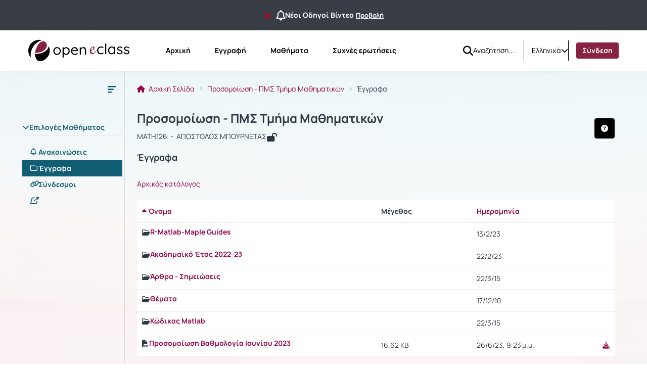

--- FILE ---
content_type: text/html; charset=UTF-8
request_url: https://eclass.uoa.gr/modules/document/index.php?course=MATH126&openDir=
body_size: 96455
content:
<!DOCTYPE HTML>
<html lang="el">
<head>

    <meta http-equiv="Content-Type" content="text/html; charset=utf-8">

    <title>eClass ΕΚΠΑ | Προσομοίωση - ΠΜΣ Τμήμα Μαθηματι... | Έγγραφα</title>

    <meta charset="UTF-8">
    <meta http-equiv="X-UA-Compatible" content="IE=edge">
    <meta name="viewport" content="width=device-width, initial-scale=1.0">

    
    <link rel="shortcut icon" href="/courses/theme_data/127/ekpa-favicon-2-modified.png" />
    <link rel="apple-touch-icon-precomposed" href="/courses/theme_data/127/ekpa-favicon-2-modified.png" />
    <link rel="icon" type="image/png" href="/courses/theme_data/127/ekpa-favicon-2-modified.png" />

    
    <link rel="stylesheet" type="text/css" href="/template/modern/css/bootstrap.min.css?v=4.2.1"/>

    
    
    <link href="/template/modern/css/font-awesome-6.4.0/css/all.css?v=4.2.1" rel="stylesheet"/>

    
    <link href="/template/modern/css/fonts_all/typography.css?v=4.2.1" rel="stylesheet"/>

    
    <link rel="stylesheet" type="text/css" href="/js/fullcalendar/fullcalendar.css?v=4.2.1"/>

    
    <link rel="stylesheet" href="/template/modern/css/owl-carousel.css?v=4.2.1"/>
    <link rel="stylesheet" href="/template/modern/css/owl-theme-default.css?v=4.2.1"/>

    
    <link rel="stylesheet" type="text/css" href="/template/modern/css/slick.css?v=4.2.1"/>
    <link rel="stylesheet" type="text/css" href="/template/modern/css/slick-theme.css?v=4.2.1"/>
    <link rel="stylesheet" type="text/css" href="/template/modern/css/sidebar.css?v=4.2.1"/>
    <link rel="stylesheet" type="text/css" href="/template/modern/css/new_calendar.css?v=4.2.1"/>
    <link rel="stylesheet" type="text/css" href="/template/modern/css/default.css?v=4.2.1"/>

    
    
    <script type="text/javascript" src="/js/jquery-3.6.0.min.js"></script>
    
    <script type="text/javascript" src="/js/bootstrap.bundle.min.js?v=4.2.1"></script>
    
    <script src="/js/classic-ckeditor.js"></script>
    
    <script src="/js/bootbox/bootboxV6.min.js"></script>
    
    <script src="/js/jquery.slimscroll.min.js"></script>
    
    <script src="/js/blockui-master/jquery.blockUI.js"></script>
    
    <script src="/js/tinymce/tinymce.min.js"></script>
    
    <script src="/js/screenfull/screenfull.min.js"></script>
    
    <script src="/js/clipboard.js/clipboard.min.js"></script>
    
    <script src="/js/fullcalendar/moment.min.js"></script>
    <script src="/js/fullcalendar/fullcalendar.min.js"></script>
    <script src="/js/fullcalendar/locales/fullcalendar.el.js"></script>

    <script>
        $(function() {
            $('.blockUI').click(function() {
                $.blockUI({ message: "<div class='card'><h4><span class='fa fa-refresh fa-spin'></span> Παρακαλώ περιμένετε</h4></div>" });
            });
        });
    </script>

    <script>
        bootbox.setDefaults({
            locale: "el"
        });
        var notificationsCourses = { getNotifications: '/main/notifications.php' };
    </script>

    
    <script src="/js/owl-carousel.min.js"></script>

    
    <script type="text/javascript" src="/js/slick.min.js"></script>
    <script type="text/javascript" src="/js/custom.js?v=4.2.1"></script>
    <script type="text/javascript" src="/js/viewStudentTeacher.js?v=4.2.1"></script>
    <script type="text/javascript" src="/js/sidebar_slider_action.js?v=4.2.1"></script>

    
                <script>
                    $(function() {
                        $('.form-image-modules').attr('src','');
                        $('.form-image-modules').attr('alt','');
                        $('.form-image-registration').attr('src','/courses/theme_data/127/reg-img-ekpa-modified.svg');
                        $('.form-image-registration').attr('alt','Εγγραφή');
                        $('.form-image-faq').attr('src','/courses/theme_data/127/faq-ekpa-image-modified.png');
                        $('.form-image-faq').attr('alt','Συχνές ερωτήσεις');
                    });
                </script>
            <link href='/js/jquery_filetree/jqueryFileTree.css?v=4.2.1' rel='stylesheet' type='text/css'>
<script type='text/javascript' src='/js/jquery_filetree/jqueryFileTree.js?v=4.2.1'></script>
<script type='text/javascript' src='/js/tools.js?v=4.2.1'></script>
<script type='text/javascript' src='/js/screenfull/screenfull.min.js?v=4.2.1'></script>
<link href='/js/colorbox/colorbox.css?v=4.2.1' rel='stylesheet' type='text/css'>
<script type='text/javascript' src='/js/colorbox/jquery.colorbox.min.js?v=4.2.1'></script>
<script type="text/javascript">
                          $(document).ready(function() {
                              $(".colorboxframe").colorbox({
                                      innerWidth  : 660,
                                      innerHeight : 410,
                                      maxWidth    : "100%",
                                      maxHeight   : "100%",
                                      iframe      : true,
                                      scrolling   : false,
                                      opacity     : 0.8,
                                      rel: "gallery",
                                      current     : "πολυμέσο {current} από {total}",
                                      onComplete  : function() {
                                        $(".cboxIframe").attr({
                                            webkitAllowFullScreen : true,
                                            mozallowfullscreen    : true,
                                            oallowfullscreen      : true,
                                            msallowfullscreen     : true,
                                            allowFullscreen       : true
                                        });
                                      }
                             });
                             $(".colorbox").colorbox({
                                      title       : false,
                                      minWidth    : 300,
                                      minHeight   : 200,
                                      maxWidth    : "100%",
                                      maxHeight   : "100%",
                                      scrolling   : false,
                                      opacity     : 0.8,
                                      photo       : true,
                                      rel: "gallery",
                                      current     : "πολυμέσο {current} από {total}"
                             });
                          });
                          </script>
        <script>
            $(function() {
                $('#help-btn').click(function(e) {
                    e.preventDefault();
                    $.get($(this).attr("href"), function(data) {
                        bootbox.alert({
                            size: 'large',
                            backdrop: true,
                            message: data,
                            buttons: {
                                ok: {
                                    label: 'Κλείσιμο',
                                    className: 'submitAdminBtnDefault'
                                }
                            }
                        });
                    });
                });
            });
        </script>
        

    
    
            <script>
    (function(d){
      var s = d.createElement("script");
       s.setAttribute("data-position", 3);
       s.setAttribute("data-type", "3");
      s.setAttribute("data-account", "tzF6O1aS8f");
      s.setAttribute("src", "https://cdn.userway.org/widget.js");
      (d.body || d.head).appendChild(s);
    })(document)
    </script>
    <noscript>Please ensure Javascript is enabled for purposes of <a href="https://userway.org">website accessibility</a></noscript>
    
            <script type="text/javascript" id="MathJax-script" async src="/js/mathjax/tex-chtml.js"></script>
    
    
            <link rel="stylesheet" type="text/css" href="/courses/theme_data/127/style_str.css?v=4.2.1"/>
    
</head>

<body>
    <div class="ContentEclass d-flex flex-column min-vh-100  fixed-announcement ">
                    <div class="notification-top-bar d-flex justify-content-center align-items-center px-3">
                <div class='container-fluid padding-default'>
                    <div class='d-flex justify-content-center align-items-center gap-2'>
                        <button class='btn hide-notification-bar' id='closeNotificationBar' data-bs-toggle='tooltip' data-bs-placement='bottom' title="Να μην εμφανιστεί ξανά" aria-label="Να μην εμφανιστεί ξανά">
                            <i class='fa-solid fa-xmark link-delete fa-lg me-2'></i>
                        </button>
                        <i class='fa-regular fa-bell fa-xl d-block'></i>
                        <span class='d-inline-block text-truncate TextBold title-announcement' style="max-width: auto;">
                            Νέοι Οδηγοί Βίντεο
                        </span>
                        <a class='link-color TextBold msmall-text text-decoration-underline ps-1 text-nowrap' href="/main/system_announcements.php?an_id=34">Προβολή</a>
                    </div>
                </div>
            </div>
                <header>
    <div id="bgr-cheat-header" class="navbar navbar-eclass py-0 fixed-top">
        <div class='container-fluid header-container py-0'>


            <div class='d-none d-lg-block w-100 header-large-screen'>
                <div class='col-12 h-100 d-flex justify-content-between align-items-center gap-5'>
                    <nav class='d-flex justify-content-start align-items-center h-100'>

                                                <a class='me-lg-4 me-xl-5' href="/" aria-label="Αρχική Σελίδα">
                            <img class="eclass-nav-icon m-auto d-block" src="/courses/theme_data/127/ekpa8-logo.svg" alt="Λογότυπο"/>
                        </a>
                        
                                                <ul class="container-items nav">
                                                            <li class="nav-item">
                                    <a id="link-home" class="nav-link menu-item mx-lg-2 " href="https://eclass.uoa.gr/?show_home=true" aria-label="Αρχική">
                                        Αρχική
                                    </a>
                                </li>
                                                                                        <li class="nav-item">
                                    <a id="link-register" class="nav-link menu-item mx-lg-2 " href="https://eclass.uoa.gr/modules/auth/registration.php" aria-label="Εγγραφή">
                                        Εγγραφή
                                    </a>
                                </li>
                                                                    <li class="nav-item">
                                        <a id="link-lessons" class="nav-link menu-item mx-lg-2" href="https://eclass.uoa.gr/modules/auth/listfaculties.php" aria-label="Μαθήματα">
                                            Μαθήματα
                                        </a>
                                    </li>
                                                                                                                                                                                        <li class="nav-item">
                                        <a id="link-faq" class="nav-link menu-item mx-lg-2 " href="/info/faq.php" aria-label="Συχνές ερωτήσεις">
                                            Συχνές ερωτήσεις
                                        </a>
                                    </li>
                                                                                    </ul>
                                            </nav>
                    <div class='d-flex justify-content-end align-items-center h-100 pe-0 gap-3'>
                                                    <div class='h-100 d-flex justify-content-start align-items-center'>
                                <div class='h-40px'>
                                                                            <form id='submitSearch' class="d-flex justify-content-start align-items-center h-40px gap-2" action='/modules/search/search_incourse.php?all=true' method='post' role='search'>
                                                                        <div>
                                        <a id="btn-search" role="button" class="btn d-flex justify-content-center align-items-center bg-transparent border-0 p-0 rounded-0" name="quickSearch" aria-label="Αναζήτηση">
                                            <i class="fa-solid fa-magnifying-glass fa-lg"></i>
                                        </a>
                                    </div>
                                    <input id="search_terms" type="text" class="inputSearch form-control rounded-0 px-0" placeholder='Αναζήτηση...' name="search_terms" aria-label="Αναζήτηση"/>
                                    </form>
                                </div>
                            </div>
                                                                            <div class='h-40 d-flex justify-content-start align-items-center split-left'>
                                <div class="d-flex justify-content-start align-items-center h-40px">
                                    <div class="dropdown d-flex justify-content-center align-items-end">
                        <a class="d-flex justify-content-end align-items-center link-selection-language gap-2" href="#" id="idLangSelectionDesktop" role="button" data-bs-toggle="dropdown" aria-expanded="false" aria-label="Επιλογή γλώσσας">
                            <span class="d-none d-lg-block">Ελληνικά</span>
                            <span class="fa-solid fa-earth-europe d-block d-lg-none"></span>
                            <i class="fa-solid fa-chevron-down" role="presentation"></i>
                        </a>
                        <div class="m-0 dropdown-menu dropdown-menu-end contextual-menu p-3" role="menu" aria-labelledby="idLangSelectionDesktop">
                            <ul class="list-group list-group-flush"><li role='presentation' class="active">
                                        <a class='list-group-item py-3' role='menuitem' tabindex='0' href='/modules/document/index.php?localize=el'>
                                            Ελληνικά
                                        </a>
                                    </li><li role='presentation'>
                                        <a class='list-group-item py-3' role='menuitem' tabindex='0' href='/modules/document/index.php?localize=en'>
                                            English
                                        </a>
                                    </li><li role='presentation'>
                                        <a class='list-group-item py-3' role='menuitem' tabindex='0' href='/modules/document/index.php?localize=es'>
                                            Español
                                        </a>
                                    </li><li role='presentation'>
                                        <a class='list-group-item py-3' role='menuitem' tabindex='0' href='/modules/document/index.php?localize=fr'>
                                            Français
                                        </a>
                                    </li><li role='presentation'>
                                        <a class='list-group-item py-3' role='menuitem' tabindex='0' href='/modules/document/index.php?localize=de'>
                                            Deutsch
                                        </a>
                                    </li><li role='presentation'>
                                        <a class='list-group-item py-3' role='menuitem' tabindex='0' href='/modules/document/index.php?localize=it'>
                                            Italiano
                                        </a>
                                    </li></ul>
                        </div>
                    </div>
                                </div>
                            </div>
                                                                        <div class='user-menu-content h-100 d-flex justify-content-start align-items-center'>
                            <div class='d-flex justify-content-start align-items-center h-80px'>
                                                                    <div class='d-flex justify-content-center align-items-center split-left h-40px'>
                                                                                    <a class='header-login-text nav-link menu-item active2' style='background: #872341; color:white;' href="https://eclass.uoa.gr/main/login_form.php">
                                                Σύνδεση
                                            </a>
                                                                            </div>
                                                                                            </div>
                        </div>
                    </div>
                </div>
            </div>




            <div class='d-block d-lg-none w-100 header-small-screen'>
                <div class='col-12 h-100 d-flex justify-content-between align-items-center'>

                    <div class='d-flex justify-content-start align-items-center gap-2'>

                        <a class="p-0 small-basic-size d-flex justify-content-center align-items-center link-bars-options" type="button" data-bs-toggle="offcanvas" href="#offcanvasScrollingTools" aria-controls="offcanvasScrollingTools" aria-label="Εγγραφές και διαθέσιμα μαθήματα">
                            <i class="fa-solid fa-ellipsis-vertical fa-lg"></i>
                        </a>

                                                <a class='d-flex justify-content-start align-items-center' type="button" href="https://eclass.uoa.gr/" aria-label="Αρχική Σελίδα">
                            <img class="eclass-nav-icon px-2 bg-transparent" src="/courses/theme_data/127/ekpa8-logo-1.svg" alt="Λογότυπο">
                        </a>
                        

                    </div>

                                            <div class='d-flex justify-content-start align-items-center gap-3'>
                            <div class="dropdown d-flex justify-content-center align-items-end">
                        <a class="d-flex justify-content-end align-items-center link-selection-language gap-2" href="#" id="idLangSelectionMobile" role="button" data-bs-toggle="dropdown" aria-expanded="false" aria-label="Επιλογή γλώσσας">
                            <span class="d-none d-lg-block">Ελληνικά</span>
                            <span class="fa-solid fa-earth-europe d-block d-lg-none"></span>
                            <i class="fa-solid fa-chevron-down" role="presentation"></i>
                        </a>
                        <div class="m-0 dropdown-menu dropdown-menu-end contextual-menu p-3" role="menu" aria-labelledby="idLangSelectionMobile">
                            <ul class="list-group list-group-flush"><li role='presentation' class="active">
                                        <a class='list-group-item py-3' role='menuitem' tabindex='0' href='/modules/document/index.php?localize=el'>
                                            Ελληνικά
                                        </a>
                                    </li><li role='presentation'>
                                        <a class='list-group-item py-3' role='menuitem' tabindex='0' href='/modules/document/index.php?localize=en'>
                                            English
                                        </a>
                                    </li><li role='presentation'>
                                        <a class='list-group-item py-3' role='menuitem' tabindex='0' href='/modules/document/index.php?localize=es'>
                                            Español
                                        </a>
                                    </li><li role='presentation'>
                                        <a class='list-group-item py-3' role='menuitem' tabindex='0' href='/modules/document/index.php?localize=fr'>
                                            Français
                                        </a>
                                    </li><li role='presentation'>
                                        <a class='list-group-item py-3' role='menuitem' tabindex='0' href='/modules/document/index.php?localize=de'>
                                            Deutsch
                                        </a>
                                    </li><li role='presentation'>
                                        <a class='list-group-item py-3' role='menuitem' tabindex='0' href='/modules/document/index.php?localize=it'>
                                            Italiano
                                        </a>
                                    </li></ul>
                        </div>
                    </div>
                                                            <a class='header-login-text' href="/main/login_form.php">
                                    Σύνδεση
                                </a>
                                                    </div>
                    

                    
                </div>
            </div>






            <div class="offcanvas offcanvas-start d-lg-none offCanvas-Tools" tabindex="-1" id="offcanvasScrollingTools">
                <div class="offcanvas-header">
                    <button type="button" class="btn-close text-reset" data-bs-dismiss="offcanvas" aria-label="Κλείσιμο"></button>
                </div>
                <div class="offcanvas-body px-4">

                                        <div class='col-12 d-flex justify-content-center align-items-center' aria-label="Λογότυπο">
                        <img src="/courses/theme_data/127/ekpa8-logo-1.svg" alt="Λογότυπο">
                    </div>
                    

                                            <div class='col-12 mt-5'>
                                                            <form action="/modules/search/search_incourse.php?all=true">
                                                                <div class="input-group gap-2">
                                        <input id='search-mobile' type="text" class="form-control mt-0 rounded-2"
                                                placeholder="Αναζήτηση..." name="search_terms" aria-label="Αναζήτηση">
                                        <button class="btn btn-primary btn-mobile-quick-search rounded-2" type="submit" id="search-btn-mobile" name="quickSearch" aria-label="Αναζήτηση">
                                            <i class="fa-solid fa-magnifying-glass-arrow-right fa-lg"></i>
                                        </button>
                                    </div>

                                </form>
                        </div>
                                        <div class='col-12 mt-5'>

                                                            <p class='py-2 px-0'>
                                    <a id='homeId' class='header-mobile-link d-flex justify-content-start align-items-start gap-2 flex-wrap TextBold' type='button' href="https://eclass.uoa.gr/?show_home=true" aria-label="Αρχική Σελίδα">
                                        <i class="fa-solid fa-home"></i>Αρχική
                                    </a>
                                </p>
                                                                                                                            <p class='py-2 px-0'>
                                        <a id='registrationId' type="button" class='header-mobile-link d-flex justify-content-start align-items-start gap-2 flex-wrap TextBold' href="/modules/auth/registration.php" aria-label="Εγγραφή">
                                            <i class="fa-solid fa-pencil"></i>Εγγραφή
                                        </a>
                                    </p>
                                                                                                    <p class='py-2 px-0'>
                                        <a id='coursesId' type='button' class='header-mobile-link d-flex justify-content-start align-items-start gap-2 flex-wrap TextBold' href="/modules/auth/listfaculties.php" aria-label="Μαθήματα">
                                            <i class="fa-solid fa-book"></i>Μαθήματα
                                        </a>
                                    </p>
                                                                                                                                                                                        <p class='py-2 px-0'>
                                        <a id='faqId' type='button' class='header-mobile-link d-flex justify-content-start align-items-start gap-2 flex-wrap TextBold' href="/info/faq.php" aria-label="Συχνές ερωτήσεις">
                                            <i class="fa-solid fa-question-circle"></i>Συχνές ερωτήσεις
                                        </a>
                                    </p>
                                                            
                    </div>

                </div>
            </div>

        </div>
    </div>
</header>

<script>
    let current_url = document.URL;

    localStorage.setItem("menu-item", "homepage");

    if(current_url.includes('/?redirect_home')){
        localStorage.setItem("menu-item", "homepage");
    }
    if(current_url.includes('/modules/auth/registration.php')
       || current_url.includes('/modules/auth/formuser.php')
       || current_url.includes('/modules/auth/newuser.php')
       || current_url.includes('/modules/auth/altnewuser.php')){
        localStorage.setItem("menu-item", "register");
    }
    if(current_url.includes('/modules/auth/courses.php')
        || current_url.includes('/modules/auth/listfaculties.php')
        || current_url.includes('/modules/auth/courses.php')){
        localStorage.setItem("menu-item", "lessons");
    }
    if(current_url.includes('/main/portfolio.php')){
        localStorage.setItem("menu-item", "portfolio");
    }
    if(current_url.includes('/info/faq.php')){
        localStorage.setItem("menu-item", "faq");
    }
    if(!current_url.includes('/modules/auth/registration.php')
       && !current_url.includes('/modules/auth/formuser.php')
       && !current_url.includes('/modules/auth/newuser.php')
       && !current_url.includes('/modules/auth/altnewuser.php')
       && !current_url.includes('/modules/auth/courses.php')
       && !current_url.includes('/modules/auth/listfaculties.php')
       && !current_url.includes('/modules/auth/courses.php')
       && !current_url.includes('/main/portfolio.php')
       && !current_url.includes('/info/faq.php')
       && !current_url.includes('/?redirect_home')){
            localStorage.setItem("menu-item", "none");
    }



    if(localStorage.getItem("menu-item") == "homepage"){
        $('#link-home').addClass('active');
    }
    if(localStorage.getItem("menu-item") == "register"){
        $('#link-register').addClass('active');
    }
    if(localStorage.getItem("menu-item") == "portfolio"){
        $('#link-portfolio').addClass('active');
    }
    if(localStorage.getItem("menu-item") == "lessons"){
        $('#link-lessons').addClass('active');
    }
    if(localStorage.getItem("menu-item") == "faq"){
        $('#link-faq').addClass('active');
    }

    if($('#link-register').hasClass('active') || $('#link-portfolio').hasClass('active') || $('#link-lessons').hasClass('active') || $('#link-faq').hasClass('active')){
        $('#link-home').removeClass('active2');
    }

</script>



<script type='text/javascript'>
    $(document).ready(function() {

        $('.inputSearch').on('focus',function(){
            $('.container-items').addClass('d-none');
        });
        $('#btn-search').on('click',function(){
            setTimeout(function () {
                $('.container-items').removeClass('d-none');
            }, 500);
            setTimeout(function () {
                $('#submitSearch').submit();
            }, 200);
        });
        $(".inputSearch").focusout(function(){
            setTimeout(function () {
                $('.container-items').removeClass('d-none');
            }, 500);

        });
    });
</script>
        <main id="main">

<script type='text/javascript'>
    $(document).ready(function(){

        let isUppyLoaded = false;

        async function loadUppy() {
            try {
                const { Uppy, Dashboard, XHRUpload, English, French, German, Italian, Spanish, Greek } = await import("/js/bundle/uppy.js");

                const locale_map = {
                  'de': German,
                  'el': Greek,
                  'en': English,
                  'es': Spanish,
                  'fr': French,
                  'it': Italian,
                }

                const uppy = new Uppy({
                    autoProceed: false,
                    restrictions: {
                        maxFileSize: 524288000,
                        maxTotalFileSize: 978631729,
                    }
                })

                uppy.use(Dashboard, {
                    target: '#uppy',
                    inline: true,
                    showProgressDetails: true,
                    proudlyDisplayPoweredByUppy: false,
                    height: 500,
                    thumbnailWidth: 100,
                    locale: locale_map['el'] || English,
                })

                let uploadPath = '';
                let fileCreator = document.querySelector('input[name="file_creator"]').value;

                let uncompressInput = $('input[name="uncompress"]');
                let uncompress = uncompressInput.val();

                uncompressInput.change(function() {
                    uncompress = $(this).is(':checked') ? '1' : '0';
                    $(this).val(uncompress);
                    uppy.setMeta({
                        uncompress: uncompress,
                    });
                });

                let replaceInput = $('input[name="replace"]');
                let replace = replaceInput.val();
                replaceInput.change(function() {
                    replace = $(this).is(':checked') ? '1' : '0';
                    $(this).val(replace);
                    uppy.setMeta({
                        replace: replace,
                    });
                });

                let fileCopyrighted = 0;

                uppy.setMeta({
                    uploadPath: uploadPath,
                    file_creator: fileCreator,
                    file_copyrighted: fileCopyrighted,
                    replace: replace,
                    uncompress: uncompress,
                    token: '46d5b88e0973860cba3ca8021c195c42'
                });

                uppy.use(XHRUpload, {
                    endpoint: 'index.php?course=MATH126',
                    formData: true,
                    fieldName: 'userFile',
                    method: 'POST',
                    headers: {

                    },
                    allowedMetaFields: [
                        'XHRUpload',
                        'uploadPath',
                        'file_creator',
                        'file_copyrighted',
                        'replace',
                        'uncompress',
                        'token'
                    ],
                    shouldRetry: () => false,
                })

                uppy.setMeta({
                    uploadPath: '',
                    XHRUpload: true,
                });

                uppy.on('file-added', (file) => {
                  //  console.log('File added:', file)
                })

                uppy.on('complete', (result) => {
                    window.location.href = 'index.php?course=MATH126';
                })
                isUppyLoaded = true;
            } catch (error) {

                isUppyLoaded = false;
            }
        }

        loadUppy();

        // Drag and drop
        $('.uploadBTN').on('click', function(event) {

            if (!isUppyLoaded) {
                console.log('Uppy not loaded');
            } else {
                event.preventDefault();
                $('.drag_and_drop_container').toggleClass('d-none');
            }
        });

        // Bulk processing
        let checkboxStates = [];

        $('li.bulk-processing a').on('click', function(event) {
            event.preventDefault();
            $('.dialog_box').toggleClass('d-none');
            $('.bulk-processing-box').toggleClass('d-none');
            $('.checkbox_th').toggleClass('d-none');
            $('.checkbox_td').toggleClass('d-none');
            if ($(this).find('span.fa.fa-check').length) {
                $(this).find('span.fa.fa-check').remove();
            } else {
                $(this).append('<span class=\'fa fa-check text-success\' style=\'margin-left: 5px;\'></span>');
            }
        });

        $('.table-default').on('change', 'input[type=checkbox]', function() {
            let cbid = $(this).attr('cbid');
            let filepath = $(this).attr('filepath');
            checkboxStates[cbid] = this.checked;

            let selectedCbidValues = $('#selectedcbids').val().split(',');
            let filepaths = $('#filepaths').val().split(',');

            let cbidIndex = selectedCbidValues.indexOf(cbid.toString());
            let filepathIndex = filepaths.indexOf(filepath);

            if (this.checked && cbidIndex === -1) {
                selectedCbidValues.push(cbid);
                filepaths.push(filepath);

            } else if (!this.checked && cbidIndex !== -1) {
                selectedCbidValues.splice(cbidIndex, 1);
                filepaths.splice(filepathIndex, 1);
            }
            $('#selectedcbids').val(selectedCbidValues.filter(Boolean).join(','));
            $('#filepaths').val(filepaths.filter(Boolean).join(','));

        });


        $('select[name=\"bulk_action\"]').change(function(){

            var selectedOption = $(this).val();
            if(selectedOption === 'move') {

                if ($('#moveTo').length == 0) {

                    let url = new URL(window.location.href);
                    let course = url.searchParams.get('course');
                    let openDir = url.searchParams.get('openDir');
                    let dirUrl = `directory_selection.php?course=${course}`;
                    if (openDir && openDir !== '/') {
                        dirUrl += `&openDir=${openDir}`;
                    }

                    $.ajax({
                        url: dirUrl,
                        type: 'GET',
                        success: function(data) {
                            $('.moveToDiv').html(data);
                            $('#source_path').val($('select[name=\"moveTo\"] option:first').val());
                            $('select[name=\"moveTo\"]').change(function(){
                                $('#source_path').val($(this).val());
                            });
                        }
                    });
                }

                $('.panel-move form .form-group:eq(1)').remove();
                $('.panel-move').removeClass('d-none');
                $('.checkbox_td input[type="checkbox"]').each(function() {
                    if ($(this).attr('isdir') === '1') {
                        $(this).prop('checked', false);
                        $(this).prop('disabled', true);

                        let cbid = $(this).attr('cbid');
                        let filepath = $(this).attr('filepath');
                        checkboxStates[cbid] = this.checked;

                        let selectedCbidValues = $('#selectedcbids').val().split(',');
                        let filepaths = $('#filepaths').val().split(',');

                        let cbidIndex = selectedCbidValues.indexOf(cbid.toString());
                        let filepathIndex = filepaths.indexOf(filepath);

                        if (this.checked && cbidIndex === -1) {
                            selectedCbidValues.push(cbid);
                            filepaths.push(filepath);

                        } else if (!this.checked && cbidIndex !== -1) {
                            selectedCbidValues.splice(cbidIndex, 1);
                            filepaths.splice(filepathIndex, 1);
                        }
                        $('#selectedcbids').val(selectedCbidValues.filter(Boolean).join(','));
                        $('#filepaths').val(filepaths.filter(Boolean).join(','));

                    }
                });
            } else {
                $('.panel-move').addClass('d-none');
                $('.checkbox_td input[type="checkbox"]').each(function() {
                    if ($(this).attr('isdir') === '1') {
                        $(this).prop('disabled', false);
                    }
                });
            }
        });


        $('#bulk_actions').submit(function(e) {
            var selectedOption = $('select[name="bulk_action"]').val();
            if (selectedOption === null) {
                e.preventDefault(); // Prevent the default form submission
            }
        });


    })

</script>

<div class="col-12 main-section">
<div class='container-fluid  module-container document-index py-lg-0 '>
        <div class=" course-wrapper d-lg-flex align-items-lg-strech w-100 ">

                            <nav id="background-cheat-leftnav" class="col_sidebar_active  d-flex justify-content-start align-items-strech px-lg-0">
    <div class="d-none d-lg-block ContentLeftNav">
        <div id="leftnav" class="col-12 sidebar float-menu pt-3">

    <div class='col-12 text-end d-none d-lg-block'>
        <button type="button" id="menu-btn" class="btn menu_btn_button" data-bs-toggle="tooltip" data-bs-placement="right" onclick="ToggleButton()" aria-label="Μενού">
        <svg id='collapse-left-menu-icon' width="24" height="24" viewBox="0 0 24 24" fill="none" xmlns="http://www.w3.org/2000/svg" role="presentation">
            <path d="M5 5C4.44772 5 4 5.44772 4 6V6.5C4 7.05228 4.44772 7.5 5 7.5H19.25C19.9404 7.5 20.5 6.94036 20.5 6.25C20.5 5.55964 19.9404 5 19.25 5H5Z" fill="#2B3944"/>
            <path d="M5 10.5C4.44772 10.5 4 10.9477 4 11.5V12C4 12.5523 4.44772 13 5 13H14.75C15.4404 13 16 12.4404 16 11.75C16 11.0596 15.4404 10.5 14.75 10.5H5Z" fill="#2B3944"/>
            <path d="M5 16C4.44772 16 4 16.4477 4 17V17.5C4 18.0523 4.44772 18.5 5 18.5H10.75C11.4404 18.5 12 17.9404 12 17.25C12 16.5596 11.4404 16 10.75 16H5Z" fill="#2B3944"/>
        </svg>
        </button>
    </div>


    
    
    <div class='col-12 my-4 px-1'>
        <div class="panel-group accordion" id="sidebar-accordion">
            <div class="panel">
                                    <a id="Tool0" class="collapsed parent-menu mt-5 menu-header d-block" data-bs-toggle="collapse" href="#collapse0">
                        <div class="panel-sidebar-heading bg-transparent border-bottom-default px-lg-0">
                            <div class="panel-title pb-2 bg-transparent">
                                <div class='d-flex justify-content-start align-items-start gap-1 Tools-active-deactive'>
                                    <span class="fa fa-chevron-up" style='transition: transform .3s ease-in-out;'></span>
                                    Επιλογές Μαθήματος
                                    
                                </div>
                            </div>
                        </div>
                    </a>
                    <div id="collapse0" class="panel-collapse list-group accordion-collapse collapse  in show rounded-0 Collapse0 mt-3" aria-labelledby="Tool0" data-bs-parent="#sidebar-accordion">
                        <div class="m-0 p-0 contextual-sidebar w-auto border-0">
                            <ul class="list-group list-group-flush">
                                                                    <li>
                                        <a aria-label="Ανακοινώσεις " href="/modules/announcements/index.php?course=MATH126" 
                                            class='list-group-item d-flex justify-content-start align-items-start module-tool px-3 py-1 border-0 ' 
                                            data-bs-toggle="tooltip" data-bs-html="true" data-bs-placement="right" title="Ανακοινώσεις " style='gap:1rem;'>
                                            <i class="fa-regular fa-bell mt-1"></i>
                                            <span class='menu-items TextBold w-100'>Ανακοινώσεις </span>
                                        </a>
                                    </li>
                                                                    <li>
                                        <a aria-label="Έγγραφα" href="/modules/document/index.php?course=MATH126" 
                                            class='list-group-item d-flex justify-content-start align-items-start module-tool px-3 py-1 border-0  active' 
                                            data-bs-toggle="tooltip" data-bs-html="true" data-bs-placement="right" title="Έγγραφα" style='gap:1rem;'>
                                            <i class="fa-regular fa-folder mt-1"></i>
                                            <span class='menu-items TextBold w-100'>Έγγραφα</span>
                                        </a>
                                    </li>
                                                                    <li>
                                        <a aria-label="Σύνδεσμοι" href="/modules/link/index.php?course=MATH126" 
                                            class='list-group-item d-flex justify-content-start align-items-start module-tool px-3 py-1 border-0 ' 
                                            data-bs-toggle="tooltip" data-bs-html="true" data-bs-placement="right" title="Σύνδεσμοι" style='gap:1rem;'>
                                            <i class="fa-solid fa-link mt-1"></i>
                                            <span class='menu-items TextBold w-100'>Σύνδεσμοι</span>
                                        </a>
                                    </li>
                                                                    <li>
                                        <a aria-label="" href="http://" 
                                            class='list-group-item d-flex justify-content-start align-items-start module-tool px-3 py-1 border-0 '  target=&quot;_blank&quot;
                                            data-bs-toggle="tooltip" data-bs-html="true" data-bs-placement="right" title="" style='gap:1rem;'>
                                            <i class="fa-external-link mt-1"></i>
                                            <span class='menu-items TextBold w-100'></span>
                                        </a>
                                    </li>
                                                            </ul>
                        </div>
                    </div>
                    <div class='p-3'></div>
                            </div>
            
        </div>
    </div>
    
</div>



<script type="text/javascript">
    $(document).ready( function () {
        if($( "#background-cheat-leftnav" ).hasClass( "active-nav" )){
            $('#menu-btn').attr('data-bs-original-title','Άνοιγμα επιλογών');
            $('.contextual-sidebar .list-group-item').tooltip('enable');
        }else{
            $('#menu-btn').attr('data-bs-original-title','Κλείσιμο επιλογών');
            $('.contextual-sidebar .list-group-item').tooltip('disable');
        }
        
        $('#menu-btn').on('click',function(){
            $('#menu-btn').tooltip('hide');
            if($( "#background-cheat-leftnav" ).hasClass( "active-nav" )){
                $('#menu-btn').attr('data-bs-original-title','Άνοιγμα επιλογών');
                $('.contextual-sidebar .list-group-item').tooltip('enable');
            }else{
                $('#menu-btn').attr('data-bs-original-title','Κλείσιμο επιλογών');
                $('#menu-btn').tooltip('enable');
                $('.contextual-sidebar .list-group-item').tooltip('disable');
            }
        });
    } );
</script>


    </div>
</nav>            
                            <div class="col_maincontent_active">
            
                <div class="row">

                                            <div class='col-12 breadcrumbs-container  overflow-hidden'>

    <div class='d-inline-flex align-items-top overflow-hidden'>
        <!-- this is toggle-button in breadcrumb -->
                    <nav class="me-lg-0 me-2" role="navigation" aria-label="Πλοήγηση">
                <a class="btn d-lg-none p-0" type="button" data-bs-toggle="offcanvas" href="#collapseTools" role="button" aria-controls="collapseTools" aria-label="Άνοιγμα - κλείσιμο εργαλείων">
                    <svg id='collapse-left-menu-icon' width="24" height="24" viewBox="0 0 24 24" fill="none" xmlns="http://www.w3.org/2000/svg" role="presentation">
                        <path d="M5 5C4.44772 5 4 5.44772 4 6V6.5C4 7.05228 4.44772 7.5 5 7.5H19.25C19.9404 7.5 20.5 6.94036 20.5 6.25C20.5 5.55964 19.9404 5 19.25 5H5Z" fill="#2B3944"/>
                        <path d="M5 10.5C4.44772 10.5 4 10.9477 4 11.5V12C4 12.5523 4.44772 13 5 13H14.75C15.4404 13 16 12.4404 16 11.75C16 11.0596 15.4404 10.5 14.75 10.5H5Z" fill="#2B3944"/>
                        <path d="M5 16C4.44772 16 4 16.4477 4 17V17.5C4 18.0523 4.44772 18.5 5 18.5H10.75C11.4404 18.5 12 17.9404 12 17.25C12 16.5596 11.4404 16 10.75 16H5Z" fill="#2B3944"/>
                    </svg>
                </a>
            </nav>
        

                                    <nav style="--bs-breadcrumb-divider: '>';" class="d-flex justify-content-start breadcrumb-content" role="navigation" aria-label="Πλοήγηση">
                            <ol class="breadcrumb mb-0 ">
                                                                        <li class="breadcrumb-item d-flex justify-content-center align-items-center">
                                <a class='text-wrap text-decoration-none vsmall-text' href='/'>
                                    <i class="fa-solid fa-house pe-1"></i> 
                                    Αρχική Σελίδα
                                </a>
                            </li>
                                                                                                <li class="breadcrumb-item d-flex justify-content-center align-items-center">
                                <a class='text-wrap text-decoration-none vsmall-text' href='/courses/MATH126/'>
                                    
                                    Προσομοίωση - ΠΜΣ Τμήμα Μαθηματικών 
                                </a>
                            </li>
                                                                                                <li class="breadcrumb-item active d-flex justify-content-center align-items-center TextMedium" aria-current="Έγγραφα">
                                <span>Έγγραφα</span>
                            </li>
                                                            </ol>
            </nav>
            
        
    </div>


</div>


                        

                                            <div class="offcanvas offcanvas-start d-lg-none" tabindex="-1" id="collapseTools">
                            <div class="offcanvas-header">
                                <button type="button" class="btn-close text-reset" data-bs-dismiss="offcanvas" aria-label="Κλείσιμο"></button>
                            </div>
                            <div class="offcanvas-body">
                                <div id="leftnav" class="col-12 sidebar float-menu pt-3">

    <div class='col-12 text-end d-none d-lg-block'>
        <button type="button" id="menu-btn" class="btn menu_btn_button" data-bs-toggle="tooltip" data-bs-placement="right" onclick="ToggleButton()" aria-label="Μενού">
        <svg id='collapse-left-menu-icon' width="24" height="24" viewBox="0 0 24 24" fill="none" xmlns="http://www.w3.org/2000/svg" role="presentation">
            <path d="M5 5C4.44772 5 4 5.44772 4 6V6.5C4 7.05228 4.44772 7.5 5 7.5H19.25C19.9404 7.5 20.5 6.94036 20.5 6.25C20.5 5.55964 19.9404 5 19.25 5H5Z" fill="#2B3944"/>
            <path d="M5 10.5C4.44772 10.5 4 10.9477 4 11.5V12C4 12.5523 4.44772 13 5 13H14.75C15.4404 13 16 12.4404 16 11.75C16 11.0596 15.4404 10.5 14.75 10.5H5Z" fill="#2B3944"/>
            <path d="M5 16C4.44772 16 4 16.4477 4 17V17.5C4 18.0523 4.44772 18.5 5 18.5H10.75C11.4404 18.5 12 17.9404 12 17.25C12 16.5596 11.4404 16 10.75 16H5Z" fill="#2B3944"/>
        </svg>
        </button>
    </div>


    
    
    <div class='col-12 my-4 px-1'>
        <div class="panel-group accordion" id="sidebar-accordion">
            <div class="panel">
                                    <a id="Tool0" class="collapsed parent-menu mt-5 menu-header d-block" data-bs-toggle="collapse" href="#collapse0">
                        <div class="panel-sidebar-heading bg-transparent border-bottom-default px-lg-0">
                            <div class="panel-title pb-2 bg-transparent">
                                <div class='d-flex justify-content-start align-items-start gap-1 Tools-active-deactive'>
                                    <span class="fa fa-chevron-up" style='transition: transform .3s ease-in-out;'></span>
                                    Επιλογές Μαθήματος
                                    
                                </div>
                            </div>
                        </div>
                    </a>
                    <div id="collapse0" class="panel-collapse list-group accordion-collapse collapse  in show rounded-0 Collapse0 mt-3" aria-labelledby="Tool0" data-bs-parent="#sidebar-accordion">
                        <div class="m-0 p-0 contextual-sidebar w-auto border-0">
                            <ul class="list-group list-group-flush">
                                                                    <li>
                                        <a aria-label="Ανακοινώσεις " href="/modules/announcements/index.php?course=MATH126" 
                                            class='list-group-item d-flex justify-content-start align-items-start module-tool px-3 py-1 border-0 ' 
                                            data-bs-toggle="tooltip" data-bs-html="true" data-bs-placement="right" title="Ανακοινώσεις " style='gap:1rem;'>
                                            <i class="fa-regular fa-bell mt-1"></i>
                                            <span class='menu-items TextBold w-100'>Ανακοινώσεις </span>
                                        </a>
                                    </li>
                                                                    <li>
                                        <a aria-label="Έγγραφα" href="/modules/document/index.php?course=MATH126" 
                                            class='list-group-item d-flex justify-content-start align-items-start module-tool px-3 py-1 border-0  active' 
                                            data-bs-toggle="tooltip" data-bs-html="true" data-bs-placement="right" title="Έγγραφα" style='gap:1rem;'>
                                            <i class="fa-regular fa-folder mt-1"></i>
                                            <span class='menu-items TextBold w-100'>Έγγραφα</span>
                                        </a>
                                    </li>
                                                                    <li>
                                        <a aria-label="Σύνδεσμοι" href="/modules/link/index.php?course=MATH126" 
                                            class='list-group-item d-flex justify-content-start align-items-start module-tool px-3 py-1 border-0 ' 
                                            data-bs-toggle="tooltip" data-bs-html="true" data-bs-placement="right" title="Σύνδεσμοι" style='gap:1rem;'>
                                            <i class="fa-solid fa-link mt-1"></i>
                                            <span class='menu-items TextBold w-100'>Σύνδεσμοι</span>
                                        </a>
                                    </li>
                                                                    <li>
                                        <a aria-label="" href="http://" 
                                            class='list-group-item d-flex justify-content-start align-items-start module-tool px-3 py-1 border-0 '  target=&quot;_blank&quot;
                                            data-bs-toggle="tooltip" data-bs-html="true" data-bs-placement="right" title="" style='gap:1rem;'>
                                            <i class="fa-external-link mt-1"></i>
                                            <span class='menu-items TextBold w-100'></span>
                                        </a>
                                    </li>
                                                            </ul>
                        </div>
                    </div>
                    <div class='p-3'></div>
                            </div>
            
        </div>
    </div>
    
</div>



<script type="text/javascript">
    $(document).ready( function () {
        if($( "#background-cheat-leftnav" ).hasClass( "active-nav" )){
            $('#menu-btn').attr('data-bs-original-title','Άνοιγμα επιλογών');
            $('.contextual-sidebar .list-group-item').tooltip('enable');
        }else{
            $('#menu-btn').attr('data-bs-original-title','Κλείσιμο επιλογών');
            $('.contextual-sidebar .list-group-item').tooltip('disable');
        }
        
        $('#menu-btn').on('click',function(){
            $('#menu-btn').tooltip('hide');
            if($( "#background-cheat-leftnav" ).hasClass( "active-nav" )){
                $('#menu-btn').attr('data-bs-original-title','Άνοιγμα επιλογών');
                $('.contextual-sidebar .list-group-item').tooltip('enable');
            }else{
                $('#menu-btn').attr('data-bs-original-title','Κλείσιμο επιλογών');
                $('#menu-btn').tooltip('enable');
                $('.contextual-sidebar .list-group-item').tooltip('disable');
            }
        });
    } );
</script>


                            </div>
                        </div>
                    
                                            <h1 class='sr-only'>
                    Μάθημα : Προσομοίωση - ΠΜΣ Τμήμα Μαθηματικών 
            </h1>
    <h2 class='sr-only'>
                    Κωδικός : MATH126
            </h2>
            <div class='col-12 mt-4  mb-3 '>
                                <div class='d-flex gap-lg-5 gap-4'>
                        <div class='flex-grow-1'>
                                                            
                                <div class='col-12 mb-2'>
                                    <div class='d-flex justify-content-start align-items-center gap-2 flex-wrap'>
                                                                                    <a href="/courses/MATH126/"><h2
                                                        class='mb-0'>Προσομοίωση - ΠΜΣ Τμήμα Μαθηματικών </h2></a>
                                                                            </div>
                                    <div class='d-flex justify-content-start align-items-center gap-2 mt-2 flex-wrap'>
                                        <p>MATH126&nbsp; -
                                            &nbsp;ΑΠΟΣΤΟΛΟΣ ΜΠΟΥΡΝΕΤΑΣ</p>
                                        <div class='course-title-icons d-flex justify-content-start align-items-center gap-2'>
                                            <span class='fa fa-lock-open fa-lg fa-fw' data-bs-toggle='tooltip' data-bs-placement='top' title='Ανοικτό'></span>
                                                                                    </div>
                                    </div>
                                                                            <div class="col-12 d-md-flex justify-content-md-between align-items-lg-start my-3">
                                            <div class='col-12 d-inline-flex'>
                                                <div class="action-bar-title mb-0">
                                                    Έγγραφα
                                                                                                    </div>
                                            </div>
                                        </div>
                                                                    </div>
                                                    </div>

                        <div class='d-flex flex-column'>
                            <!-- course admin menu -->
                                                         
                            <div class='d-flex justify-content-end align-items-end gap-2 mt-3'>
                                                                        <!-- active - inactive module_id -->
                                        
                                                                                                                            
                                            <a id='help-btn'
                                               href='https://eclass.uoa.gr/modules/help/help.php?language=el&topic=documents&subtopic='
                                               class='btn helpAdminBtn text-decoration-none' data-bs-toggle='tooltip'
                                               data-bs-placement='bottom'
                                               title data-bs-original-title="Βοήθεια"
                                               aria-label="Βοήθεια" tabindex="-1" role="button">
                                                <i class="fas fa-question-circle"></i>
                                            </a>
                                                                            </div>
                            </div>
                        </div>
                    </div>
                        
                    

                    
                    
                                        
                    

                        <div class='col-12  '>

                            <div class='d-flex justify-content-between gap-lg-5 gap-3 flex-wrap'>
                                        <div class='d-flex justify-content-start align-items-center flex-wrap'>
                                            <a href='/modules/document/index.php?course=MATH126&amp;openDir=/'>Αρχικός κατάλογος</a>
                                                                                                                                </div>
                                        <div>
                                                                                    </div>
                                    </div>

                                    <div class="bulk-processing-box d-none my-4">
                                        <div class=' row m-auto  mt-4'>
                                            <div class=' col-lg-6 col-12 px-0 '>
                                                <div class='form-wrapper form-edit'>
                                                    <div class='panel'>
                                                        <form id='bulk_actions' class='form-horizontal' method='post' action=''>

                                                            <label for='bulk-actions' class='control-label-notes mb-2'>Μαζική Επεξεργασία</label>
                                                            <select class='form-select' name='bulk_action' id='bulk-actions'>
                                                                <option value='av_actions' disabled selected hidden>Ενέργειες</option>
                                                                <option value='move'>Μετακίνηση</option>
                                                                <option value='delete'>Διαγραφή</option>
                                                                <option value='visible'>Κατάσταση: Ορατή</option>
                                                                <option value='invisible'>Κατάσταση: Μη ορατή</option>
                                                            </select>

                                                            <div class='panel-move d-none'>
                                                                
                                                                <div class='form-group mt-4'>
                                                                    <label for='moveTo' class='col-sm-12 control-label-notes'>Μετακίνηση στο:</label>
                                                                    <div class='col-12 moveToDiv'>
                                                                        
                                                                    </div>
                                                                </div>
                                                                <input type='hidden' name='token' value='46d5b88e0973860cba3ca8021c195c42' />
                                                            </div>

                                                            <div class='d-flex justify-content-end align-items-center gap-2 mt-4'>
                                                                <a href='index.php?course=MATH126' class='btn cancelAdminBtn'>Ακύρωση</a>
                                                                <input type='submit' class='btn btn-submit submitAdminBtn' name='bulk_submit' value='Υποβολή'>
                                                                <input type='hidden' id='selectedcbids' name='selectedcbids' value=''>
                                                                <input type='hidden' id='filepaths' name='filepaths' value=''>
                                                                <input type='hidden' id='source_path' name='source_path' value=''>
                                                            </div>

                                                        </form>
                                                    </div>

                                                </div>
                                            </div>
                                        </div>
                                    </div>

                        </div>


                        <div class='col-12'>
                            <div class='table-responsive mt-4'>
                                <table class='table-default' id="document_table">

                                    <thead>
                                        <tr class="list-header">
                                            <th style='width:5%;' class='checkbox_th d-none' aria-label='Εικονίδιο'></th>
                                            <th style='width:50%;'><a class='TextBold text-decoration-none text-nowrap' href='/modules/document/index.php?course=MATH126&amp;openDir=/&amp;sort=name&amp;rev=1'>
                <i class='fa-solid fa-caret-up'></i>  Όνομα</a></th>

                                            <th style='width:15%;'>Μέγεθος</th>
                                            <th style='width:15%;'><a class='TextBold text-decoration-none text-nowrap' href='/modules/document/index.php?course=MATH126&amp;openDir=/&amp;sort=date'>
                <i class=''></i>  Ημερομηνία</a></th>

                                                                                            <th style='width:10%;' aria-label=''><span class='fa fa-cogs' ></span></th>
                                                                                    </tr>
                                    </thead>

                                    <tbody>

                                    
                                        

                                    
                                        

                                    
                                        

                                    
                                        

                                    
                                        

                                    
                                        

                                    
                                        

                                    
                                                                                    <tr class="visible">
                                                <td class='text-center checkbox_td d-none'>
                                                    <div class='checkbox'>
                                                        <label class='label-container' aria-label="Επιλογή">
                                                            <input type='checkbox' isDir='1' filepath='/4d52d87b06is' cbid='70622' value='70622'>
                                                            <span class='checkmark'></span>
                                                        </label>
                                                    </div>
                                                </td>
                                                <td class='fileURL-th' style='width:50%;'>
                                                    <input type='hidden' value='/modules/document/index.php?course=MATH126&amp;download=RKF7cV'>

                                                    <div class='d-flex justify-content-start align-items-start gap-3'>
                                                                                                                                                                                    <span class='visibleFile file-icon'><span class='fa fa-regular fa-folder-open' title data-bs-original-title='Κατάλογος' data-bs-toggle='tooltip' data-bs-placement='bottom'></span> </span>
                                                                                                                    
                                                                                                                    <a class="fileURL-link " href='/modules/document/index.php?course=MATH126&amp;openDir=/4d52d87b06is'>R-Matlab-Maple Guides</a>
                                                                                                                                                                        

                                                                                                            </div>
                                                                                                    </td>



                                                                                                    <td style='width:20%;'>&nbsp;</td>
                                                                                                            <td style='width:20%;'>13/2/23</td>
                                                    
                                                
                                                                                                    <td style='width:10%;' class='text-end '>
                                                        
                                                    </td>
                                                                                            </tr>
                                        

                                    
                                                                                    <tr class="visible">
                                                <td class='text-center checkbox_td d-none'>
                                                    <div class='checkbox'>
                                                        <label class='label-container' aria-label="Επιλογή">
                                                            <input type='checkbox' isDir='1' filepath='/63f635baNdO9' cbid='920946' value='920946'>
                                                            <span class='checkmark'></span>
                                                        </label>
                                                    </div>
                                                </td>
                                                <td class='fileURL-th' style='width:50%;'>
                                                    <input type='hidden' value='/modules/document/index.php?course=MATH126&amp;download=WpIVIY'>

                                                    <div class='d-flex justify-content-start align-items-start gap-3'>
                                                                                                                                                                                    <span class='visibleFile file-icon'><span class='fa fa-regular fa-folder-open' title data-bs-original-title='Κατάλογος' data-bs-toggle='tooltip' data-bs-placement='bottom'></span> </span>
                                                                                                                    
                                                                                                                    <a class="fileURL-link " href='/modules/document/index.php?course=MATH126&amp;openDir=/63f635baNdO9'>Ακαδημαϊκό Έτος 2022-23</a>
                                                                                                                                                                        

                                                                                                            </div>
                                                                                                    </td>



                                                                                                    <td style='width:20%;'>&nbsp;</td>
                                                                                                            <td style='width:20%;'>22/2/23</td>
                                                    
                                                
                                                                                                    <td style='width:10%;' class='text-end '>
                                                        
                                                    </td>
                                                                                            </tr>
                                        

                                    
                                                                                    <tr class="visible">
                                                <td class='text-center checkbox_td d-none'>
                                                    <div class='checkbox'>
                                                        <label class='label-container' aria-label="Επιλογή">
                                                            <input type='checkbox' isDir='1' filepath='/550f2182FXgZ' cbid='287757' value='287757'>
                                                            <span class='checkmark'></span>
                                                        </label>
                                                    </div>
                                                </td>
                                                <td class='fileURL-th' style='width:50%;'>
                                                    <input type='hidden' value='/modules/document/index.php?course=MATH126&amp;download=uODa4O'>

                                                    <div class='d-flex justify-content-start align-items-start gap-3'>
                                                                                                                                                                                    <span class='visibleFile file-icon'><span class='fa fa-regular fa-folder-open' title data-bs-original-title='Κατάλογος' data-bs-toggle='tooltip' data-bs-placement='bottom'></span> </span>
                                                                                                                    
                                                                                                                    <a class="fileURL-link " href='/modules/document/index.php?course=MATH126&amp;openDir=/550f2182FXgZ'>Άρθρα - Σημειώσεις</a>
                                                                                                                                                                        

                                                                                                            </div>
                                                                                                    </td>



                                                                                                    <td style='width:20%;'>&nbsp;</td>
                                                                                                            <td style='width:20%;'>22/3/15</td>
                                                    
                                                
                                                                                                    <td style='width:10%;' class='text-end '>
                                                        
                                                    </td>
                                                                                            </tr>
                                        

                                    
                                        

                                    
                                        

                                    
                                        

                                    
                                                                                    <tr class="visible">
                                                <td class='text-center checkbox_td d-none'>
                                                    <div class='checkbox'>
                                                        <label class='label-container' aria-label="Επιλογή">
                                                            <input type='checkbox' isDir='1' filepath='/4d0b4855xkpr' cbid='70602' value='70602'>
                                                            <span class='checkmark'></span>
                                                        </label>
                                                    </div>
                                                </td>
                                                <td class='fileURL-th' style='width:50%;'>
                                                    <input type='hidden' value='/modules/document/index.php?course=MATH126&amp;download=rxA1kn'>

                                                    <div class='d-flex justify-content-start align-items-start gap-3'>
                                                                                                                                                                                    <span class='visibleFile file-icon'><span class='fa fa-regular fa-folder-open' title data-bs-original-title='Κατάλογος' data-bs-toggle='tooltip' data-bs-placement='bottom'></span> </span>
                                                                                                                    
                                                                                                                    <a class="fileURL-link " href='/modules/document/index.php?course=MATH126&amp;openDir=/4d0b4855xkpr'>Θέματα</a>
                                                                                                                                                                        

                                                                                                            </div>
                                                                                                    </td>



                                                                                                    <td style='width:20%;'>&nbsp;</td>
                                                                                                            <td style='width:20%;'>17/12/10</td>
                                                    
                                                
                                                                                                    <td style='width:10%;' class='text-end '>
                                                        
                                                    </td>
                                                                                            </tr>
                                        

                                    
                                                                                    <tr class="visible">
                                                <td class='text-center checkbox_td d-none'>
                                                    <div class='checkbox'>
                                                        <label class='label-container' aria-label="Επιλογή">
                                                            <input type='checkbox' isDir='1' filepath='/550f235euAP3' cbid='287759' value='287759'>
                                                            <span class='checkmark'></span>
                                                        </label>
                                                    </div>
                                                </td>
                                                <td class='fileURL-th' style='width:50%;'>
                                                    <input type='hidden' value='/modules/document/index.php?course=MATH126&amp;download=rit5uV'>

                                                    <div class='d-flex justify-content-start align-items-start gap-3'>
                                                                                                                                                                                    <span class='visibleFile file-icon'><span class='fa fa-regular fa-folder-open' title data-bs-original-title='Κατάλογος' data-bs-toggle='tooltip' data-bs-placement='bottom'></span> </span>
                                                                                                                    
                                                                                                                    <a class="fileURL-link " href='/modules/document/index.php?course=MATH126&amp;openDir=/550f235euAP3'>Κώδικας Matlab</a>
                                                                                                                                                                        

                                                                                                            </div>
                                                                                                    </td>



                                                                                                    <td style='width:20%;'>&nbsp;</td>
                                                                                                            <td style='width:20%;'>22/3/15</td>
                                                    
                                                
                                                                                                    <td style='width:10%;' class='text-end '>
                                                        
                                                    </td>
                                                                                            </tr>
                                        

                                    
                                        

                                    
                                                                                    <tr class="visible">
                                                <td class='text-center checkbox_td d-none'>
                                                    <div class='checkbox'>
                                                        <label class='label-container' aria-label="Επιλογή">
                                                            <input type='checkbox' isDir='' filepath='/6499d776857e.pdf' cbid='959692' value='959692'>
                                                            <span class='checkmark'></span>
                                                        </label>
                                                    </div>
                                                </td>
                                                <td class='fileURL-th' style='width:50%;'>
                                                    <input type='hidden' value='/modules/document/index.php?course=MATH126&amp;download=Fqaytj'>

                                                    <div class='d-flex justify-content-start align-items-start gap-3'>
                                                                                                                                                                                    <span class='visibleFile file-icon'><span class='fa fa-file-pdf' title data-bs-original-title='Αρχείο pdf' data-bs-toggle='tooltip' data-bs-placement='bottom'></span> </span>
                                                                                                                    
                                                                                                                                                                                    <a href='https://eclass.uoa.gr/modules/document/file.php/MATH126/grades_2023-06.pdf' class='fileURL fileModal' target='_blank' title='Προσομοίωση Βαθμολογία Ιουνίου 2023'>Προσομοίωση Βαθμολογία Ιουνίου 2023</a>
                                                            
                                                                                                                                                                        

                                                                                                            </div>
                                                                                                    </td>



                                                                                                                                                            <td style='width:20%;'>16.62 KB</td>
                                                        <td style='width:20%;' title='26/6/23' class='center'>26/6/23, 9:23 μ.μ.</td>
                                                    
                                                
                                                                                                    <td style='width:10%;' class='text-end '>
                                                        <a href='/modules/document/index.php?course=MATH126&amp;download=Fqaytj' aria-label='Αποθήκευση' role='button'><span class='fa fa-download' title data-bs-original-title='Αποθήκευση' data-bs-toggle='tooltip' data-bs-placement='bottom'></span></a>
                                                    </td>
                                                                                            </tr>
                                        

                                                                        </tbody>
                                </table>
                            </div>
                        </div>

                                    </div>
            </div>
        </div>

</div>
</div>



<script>
    $('.fileModal').click(function (e)
    {
        e.preventDefault();
        var fileURL = $(this).attr('href');
        var downloadURL = $(this).closest('tr').find('input[type=hidden]').first().val();
        var fileTitle = q($(this).attr('title'));

        // BUTTONS declare
        var bts = {
            download: {
                label: '<i class="fa fa-download"></i> Λήψη',
                className: 'submitAdminBtn gap-1',
                callback: function (d) {
                    var anchor = document.createElement('a');
                    anchor.href = downloadURL;
                    anchor.target = '_blank';
                    anchor.download = fileTitle;
                    anchor.click();
                }
            },
            print: {
                label: '<i class="fa fa-print"></i> Εκτύπωση',
                className: 'submitAdminBtn gap-1',
                callback: function (d) {
                    var iframe = document.getElementById('fileFrame');
                    iframe.contentWindow.print();
                }
            }
        };
        if (screenfull.enabled) {
            bts.fullscreen = {
                label: '<i class="fa fa-arrows-alt"></i> Πλήρης οθόνη ',
                className: 'submitAdminBtn gap-1',
                callback: function() {
                    screenfull.request(document.getElementById('fileFrame'));
                    return false;
                }
            };
        }
        bts.newtab = {
            label: '<i class="fa fa-plus"></i> Νέο Παράθυρο',
            className: 'submitAdminBtn gap-1',
            callback: function() {
                window.open(fileURL);
                return false;
            }
        };
        bts.cancel = {
            label: 'Ακύρωση',
            className: 'cancelAdminBtn'
        };

        bootbox.dialog({
            size: 'large',
            title: fileTitle,
            onEscape: function() {},
            backdrop: true,
            message: '<div class="row">'+
                        '<div class="col-12">'+
                            '<div class="iframe-container" style="height:500px;"><iframe title="'+fileTitle+'" id="fileFrame" src="'+fileURL+'" style="width:100%; height:500px;"></iframe></div>'+
                        '</div>'+
                    '</div>',
            buttons: bts
        });
    });

</script>

</main>
        <footer id="bgr-cheat-footer" class="site-footer mt-auto d-flex justify-content-start align-items-center">
    <div class='container-fluid footer-container d-flex align-items-center flex-wrap gap-3'>
        <div class='d-none d-lg-block w-100'>
                            <div class='col-12 d-flex justify-content-center align-items-center gap-3 pt-3'>
                                        <img class='footer-image' src='/courses/theme_data/127/20_years_eclass_banner.svg?1768522991' alt="Εικόνα">
                                    </div>
                                <div class='col-12 d-flex d-flex justify-content-center align-items-center gap-3 flex-wrap mt-3'>
                                            <div>
                            <a class="a_tools_site_footer" href="/info/about.php"  aria-label="Σχετικά">
                                Σχετικά
                            </a>
                        </div>
                                                                <div>
                            <a class="a_tools_site_footer" href="/info/contact.php"  aria-label="Επικοινωνία">
                                Επικοινωνία
                            </a>
                        </div>
                    
                                            <div>
                            <a class="a_tools_site_footer" href="/info/manual.php"  aria-label="Εγχειρίδια">
                                Εγχειρίδια
                            </a>
                        </div>
                                        <div>
                        <a class="a_tools_site_footer" href="/info/terms.php"  aria-label="Όροι Χρήσης">
                            Όροι Χρήσης
                        </a>
                    </div>
                                            <div>
                            <a class="a_tools_site_footer" href="/info/privacy_policy.php"  aria-label="Πολιτική Απορρήτου">
                                Πολιτική Απορρήτου
                            </a>
                        </div>
                                    </div>
                <div class="col-12 d-flex justify-content-center align-items-center flex-wrap gap-5 mt-3 pb-3">
                    <a class="copyright" href='/info/copyright.php'  aria-label="Copyright © 2026 All rights reserved">Copyright © 2026 All rights reserved</a>
                                    </div>

                    </div>




        <div class='d-block d-lg-none w-100'>
            <div class="d-flex align-items-start flex-column h-100">
                                    <div class='col-12 d-flex justify-content-center align-items-center pb-3 gap-3'>
                                                <img class='footer-image' src='/courses/theme_data/127/20_years_eclass_banner.svg?1768522991' alt="Εικόνα">
                                            </div>
                                                <div class='col-12 d-flex d-flex justify-content-center align-items-center pb-3 gap-3 flex-wrap'>
                                            <div>
                            <a class="a_tools_site_footer" href="/info/about.php"  aria-label="Σχετικά">
                                Σχετικά
                            </a>
                        </div>
                                                                <div>
                            <a class="a_tools_site_footer" href="/info/contact.php"  aria-label="Επικοινωνία">
                                Επικοινωνία
                            </a>
                        </div>
                    
                                            <div>
                            <a class="a_tools_site_footer" href="/info/manual.php"  aria-label="Εγχειρίδια">
                                Εγχειρίδια
                            </a>
                        </div>
                                        <div>
                        <a class="a_tools_site_footer" href="/info/terms.php"  aria-label="Όροι Χρήσης">
                            Όροι Χρήσης
                        </a>
                    </div>
                                            <div>
                            <a class="a_tools_site_footer" href="/info/privacy_policy.php"  aria-label="Πολιτική Απορρήτου">
                                Πολιτική Απορρήτου
                            </a>
                        </div>
                                    </div>
                <div class='col-12 border-bottom-footer'></div>
                <div class="col-12 mt-auto d-flex  justify-content-center  align-items-center flex-wrap gap-3 pt-3">
                    <a class="copyright" href='/info/copyright.php'  aria-label="Copyright © 2026 All rights reserved">Copyright © 2026 All rights reserved</a>
                                    </div>
            </div>

        </div>
    </div>
</footer>
    </div>

        <button class="btnScrollToTop" data-bs-scroll="up" aria-label="Κύληση προς τα πάνω">
        <i class="fa-solid fa-arrow-up-from-bracket"></i>
    </button>
    <script>
        $(function() {
            $(".datetimepicker table > thead > tr").find("th.prev").each(function() {
                $(this).attr("aria-label", "Προηγούμενο");
            });
            $(".datetimepicker table > thead > tr").find("th.next").each(function() {
                $(this).attr("aria-label", "Επόμενο");
            });
            $(".datepicker table > thead > tr").find("th.prev").each(function() {
                $(this).attr("aria-label", "Προηγούμενο");
            });
            $(".datepicker table > thead > tr").find("th.next").each(function() {
                $(this).attr("aria-label", "Επόμενο");
            });
            $("#cboxPrevious").attr("aria-label","Προηγούμενο");
            $("#cboxNext").attr("aria-label","Επόμενο");
            $("#cboxSlideshow").attr("aria-label","Εμφάνιση σε");
            $(".table-default thead tr th:last-child:has(.fa-gears)").attr("aria-label","");
            $(".table-default thead tr th:last-child:has(.fa-cogs)").attr("aria-label","");
            $(".table-default thead tr th:last-child:not(:has(.fa-gears))").attr("aria-label"," / Αποτελέσματα");
            $(".table-default thead tr th:last-child:not(:has(.fa-cogs))").attr("aria-label"," / Αποτελέσματα");
            $(".sp-input-container .sp-input").attr("aria-label","Επιλογή χρώματος");
            $("ul").find(".select2-search__field").attr("aria-label","Αναζήτηση");
            $("#cal-slide-content ul li .event-item").attr("aria-label","Γεγονός");
            $("#cal-day-box .event-item").attr("aria-label","Γεγονός");

                            $('#closeNotificationBar').click(function () {
                    setNewCookie("CookieNotification", "34", 30, "/");
                    $('.ContentEclass').removeClass('fixed-announcement');
                    $('.notification-top-bar').hide();
                });
                    });
    </script>
     </body>
</html>


--- FILE ---
content_type: image/svg+xml
request_url: https://eclass.uoa.gr/courses/theme_data/127/20_years_eclass_banner.svg?1768522991
body_size: 20199
content:
<?xml version="1.0" standalone="no"?>
<!DOCTYPE svg PUBLIC "-//W3C//DTD SVG 20010904//EN"
 "http://www.w3.org/TR/2001/REC-SVG-20010904/DTD/svg10.dtd">
<svg version="1.0" xmlns="http://www.w3.org/2000/svg"
 width="600.000000pt" height="177.000000pt" viewBox="0 0 600.000000 177.000000"
 preserveAspectRatio="xMidYMid meet">

<g transform="translate(0.000000,177.000000) scale(0.100000,-0.100000)"
fill="#ffffff" stroke="none">
<path d="M2005 890 c0 -487 1 -686 2 -443 2 244 2 642 0 885 -1 244 -2 45 -2
-442z"/>
<path d="M483 1513 c15 -2 39 -2 55 0 15 2 2 4 -28 4 -30 0 -43 -2 -27 -4z"/>
<path d="M1192 1509 c-63 -12 -161 -64 -220 -115 l-50 -44 33 -49 c33 -50 75
-158 75 -195 0 -14 7 -8 19 20 48 106 139 164 256 164 81 0 141 -23 194 -73
39 -37 81 -120 81 -159 l0 -28 116 0 117 0 -7 55 c-23 195 -191 379 -386 424
-53 12 -167 12 -228 0z"/>
<path d="M408 1503 c7 -3 16 -2 19 1 4 3 -2 6 -13 5 -11 0 -14 -3 -6 -6z"/>
<path d="M598 1503 c7 -3 16 -2 19 1 4 3 -2 6 -13 5 -11 0 -14 -3 -6 -6z"/>
<path d="M443 1483 c9 -2 23 -2 30 0 6 3 -1 5 -18 5 -16 0 -22 -2 -12 -5z"/>
<path d="M543 1483 c9 -2 23 -2 30 0 6 3 -1 5 -18 5 -16 0 -22 -2 -12 -5z"/>
<path d="M608 1473 c7 -3 16 -2 19 1 4 3 -2 6 -13 5 -11 0 -14 -3 -6 -6z"/>
<path d="M691 1476 c10 -9 69 -36 69 -32 0 6 -55 36 -66 36 -4 0 -5 -2 -3 -4z"/>
<path d="M428 1453 c7 -3 16 -2 19 1 4 3 -2 6 -13 5 -11 0 -14 -3 -6 -6z"/>
<path d="M568 1453 c6 -2 18 -2 25 0 6 3 1 5 -13 5 -14 0 -19 -2 -12 -5z"/>
<path d="M691 1446 c2 -2 15 -9 29 -15 24 -11 24 -11 6 3 -16 13 -49 24 -35
12z"/>
<path d="M483 1433 c15 -2 37 -2 50 0 12 2 0 4 -28 4 -27 0 -38 -2 -22 -4z"/>
<path d="M588 1423 c7 -3 16 -2 19 1 4 3 -2 6 -13 5 -11 0 -14 -3 -6 -6z"/>
<path d="M671 1426 c10 -9 69 -36 69 -32 0 6 -55 36 -66 36 -4 0 -5 -2 -3 -4z"/>
<path d="M189 1393 l-24 -28 28 24 c15 14 27 26 27 28 0 8 -8 1 -31 -24z"/>
<path d="M820 1395 c13 -14 26 -25 28 -25 3 0 -5 11 -18 25 -13 14 -26 25 -28
25 -3 0 5 -11 18 -25z"/>
<path d="M229 1393 c-13 -16 -12 -17 4 -4 9 7 17 15 17 17 0 8 -8 3 -21 -13z"/>
<path d="M467 1403 c18 -2 50 -2 70 0 21 2 7 4 -32 4 -38 0 -55 -2 -38 -4z"/>
<path d="M651 1406 c10 -9 69 -36 69 -32 0 6 -55 36 -66 36 -4 0 -5 -2 -3 -4z"/>
<path d="M785 1390 c10 -11 20 -20 23 -20 3 0 -3 9 -13 20 -10 11 -20 20 -23
20 -3 0 3 -9 13 -20z"/>
<path d="M750 1386 c0 -2 8 -10 18 -17 15 -13 16 -12 3 4 -13 16 -21 21 -21
13z"/>
<path d="M2493 1369 c-70 -27 -146 -97 -180 -167 -24 -50 -28 -69 -28 -147 0
-70 5 -100 21 -135 l21 -45 8 55 c11 78 42 167 80 230 40 66 131 156 199 199
l50 31 -60 -1 c-34 0 -81 -9 -111 -20z"/>
<path d="M179 1353 l-24 -28 28 24 c15 14 27 26 27 28 0 8 -8 1 -31 -24z"/>
<path d="M279 1363 c-13 -16 -12 -17 4 -4 9 7 17 15 17 17 0 8 -8 3 -21 -13z"/>
<path d="M438 1373 c7 -3 16 -2 19 1 4 3 -2 6 -13 5 -11 0 -14 -3 -6 -6z"/>
<path d="M558 1373 c7 -3 16 -2 19 1 4 3 -2 6 -13 5 -11 0 -14 -3 -6 -6z"/>
<path d="M651 1376 c2 -2 15 -9 29 -15 24 -11 24 -11 6 3 -16 13 -49 24 -35
12z"/>
<path d="M199 1333 l-34 -38 38 34 c34 33 42 41 34 41 -2 0 -19 -17 -38 -37z"/>
<path d="M129 1333 l-24 -28 28 24 c25 23 32 31 24 31 -2 0 -14 -12 -28 -27z"/>
<path d="M488 1353 c12 -2 30 -2 40 0 9 3 -1 5 -23 4 -22 0 -30 -2 -17 -4z"/>
<path d="M631 1356 c10 -9 69 -36 69 -32 0 6 -55 36 -66 36 -4 0 -5 -2 -3 -4z"/>
<path d="M790 1357 c0 -2 15 -16 33 -33 l32 -29 -29 33 c-28 30 -36 37 -36 29z"/>
<path d="M880 1335 c13 -14 26 -25 28 -25 3 0 -5 11 -18 25 -13 14 -26 25 -28
25 -3 0 5 -11 18 -25z"/>
<path d="M215 1308 l-40 -43 43 40 c39 36 47 45 39 45 -2 0 -21 -19 -42 -42z"/>
<path d="M428 1343 c7 -3 16 -2 19 1 4 3 -2 6 -13 5 -11 0 -14 -3 -6 -6z"/>
<path d="M795 1310 c21 -22 41 -40 44 -40 3 0 -13 18 -34 40 -21 22 -41 40
-44 40 -3 0 13 -18 34 -40z"/>
<path d="M240 1295 c-24 -25 -42 -45 -39 -45 3 0 25 20 49 45 24 25 42 45 39
45 -3 0 -25 -20 -49 -45z"/>
<path d="M2675 1326 c-73 -32 -147 -160 -174 -304 l-8 -42 36 6 c80 13 172 46
203 72 87 71 118 154 83 222 -29 57 -78 73 -140 46z"/>
<path d="M478 1323 c18 -2 45 -2 60 0 15 2 0 4 -33 4 -33 0 -45 -2 -27 -4z"/>
<path d="M631 1326 c2 -2 15 -9 29 -15 24 -11 24 -11 6 3 -16 13 -49 24 -35
12z"/>
<path d="M775 1290 c21 -22 41 -40 44 -40 3 0 -13 18 -34 40 -21 22 -41 40
-44 40 -3 0 13 -18 34 -40z"/>
<path d="M139 1303 c-13 -16 -12 -17 4 -4 16 13 21 21 13 21 -2 0 -10 -8 -17
-17z"/>
<path d="M289 1303 c-13 -16 -12 -17 4 -4 9 7 17 15 17 17 0 8 -8 3 -21 -13z"/>
<path d="M329 1299 l-24 -20 28 17 c15 9 27 18 27 20 0 8 -8 4 -31 -17z"/>
<path d="M725 1300 c10 -11 20 -20 23 -20 3 0 -3 9 -13 20 -10 11 -20 20 -23
20 -3 0 3 -9 13 -20z"/>
<path d="M880 1293 c13 -18 25 -33 27 -33 8 0 -17 38 -33 51 -11 9 -9 2 6 -18z"/>
<path d="M611 1306 c2 -2 15 -9 29 -15 24 -11 24 -11 6 3 -16 13 -49 24 -35
12z"/>
<path d="M690 1296 c0 -2 8 -10 18 -17 15 -13 16 -12 3 4 -13 16 -21 21 -21
13z"/>
<path d="M149 1273 c-13 -16 -12 -17 4 -4 16 13 21 21 13 21 -2 0 -10 -8 -17
-17z"/>
<path d="M850 1286 c0 -2 8 -10 18 -17 15 -13 16 -12 3 4 -13 16 -21 21 -21
13z"/>
<path d="M274 1258 l-19 -23 23 19 c21 18 27 26 19 26 -2 0 -12 -10 -23 -22z"/>
<path d="M780 1245 c13 -14 26 -25 28 -25 3 0 -5 11 -18 25 -13 14 -26 25 -28
25 -3 0 5 -11 18 -25z"/>
<path d="M941 1250 c14 -31 19 -36 19 -24 0 6 -7 19 -16 30 -14 18 -14 18 -3
-6z"/>
<path d="M228 1243 c-18 -21 -31 -43 -25 -43 2 0 13 14 25 30 25 33 24 41 0
13z"/>
<path d="M289 1233 l-24 -28 28 24 c25 23 32 31 24 31 -2 0 -14 -12 -28 -27z"/>
<path d="M720 1235 c13 -14 26 -25 28 -25 3 0 -5 11 -18 25 -13 14 -26 25 -28
25 -3 0 5 -11 18 -25z"/>
<path d="M921 1230 c14 -31 19 -36 19 -24 0 6 -7 19 -16 30 -14 18 -14 18 -3
-6z"/>
<path d="M239 1213 c-13 -16 -12 -17 4 -4 16 13 21 21 13 21 -2 0 -10 -8 -17
-17z"/>
<path d="M760 1226 c0 -2 8 -10 18 -17 15 -13 16 -12 3 4 -13 16 -21 21 -21
13z"/>
<path d="M871 1210 c14 -31 19 -36 19 -24 0 6 -7 19 -16 30 -14 18 -14 18 -3
-6z"/>
<path d="M901 1210 c14 -31 19 -36 19 -24 0 6 -7 19 -16 30 -14 18 -14 18 -3
-6z"/>
<path d="M851 1190 c14 -31 19 -36 19 -24 0 6 -7 19 -16 30 -14 18 -14 18 -3
-6z"/>
<path d="M801 1170 c14 -31 19 -36 19 -24 0 6 -7 19 -16 30 -14 18 -14 18 -3
-6z"/>
<path d="M826 1177 c3 -10 9 -15 12 -12 3 3 0 11 -7 18 -10 9 -11 8 -5 -6z"/>
<path d="M2911 1152 c-42 -100 -200 -190 -363 -207 -67 -6 -68 -7 -68 -35 0
-62 23 -134 50 -162 25 -24 36 -28 89 -28 133 0 263 90 309 213 25 66 29 174
9 221 l-13 30 -13 -32z"/>
<path d="M781 1150 c14 -31 19 -36 19 -24 0 6 -7 19 -16 30 -14 18 -14 18 -3
-6z"/>
<path d="M5200 965 c0 -149 2 -175 15 -175 13 0 15 26 15 175 0 149 -2 175
-15 175 -13 0 -15 -26 -15 -175z"/>
<path d="M51 1104 c0 -11 3 -14 6 -6 3 7 2 16 -1 19 -3 4 -6 -2 -5 -13z"/>
<path d="M991 1104 c0 -11 3 -14 6 -6 3 7 2 16 -1 19 -3 4 -6 -2 -5 -13z"/>
<path d="M22 1085 c0 -16 2 -22 5 -12 2 9 2 23 0 30 -3 6 -5 -1 -5 -18z"/>
<path d="M131 1094 c0 -11 3 -14 6 -6 3 7 2 16 -1 19 -3 4 -6 -2 -5 -13z"/>
<path d="M911 1094 c0 -11 3 -14 6 -6 3 7 2 16 -1 19 -3 4 -6 -2 -5 -13z"/>
<path d="M102 1080 c0 -14 2 -19 5 -12 2 6 2 18 0 25 -3 6 -5 1 -5 -13z"/>
<path d="M211 1084 c0 -11 3 -14 6 -6 3 7 2 16 -1 19 -3 4 -6 -2 -5 -13z"/>
<path d="M831 1084 c0 -11 3 -14 6 -6 3 7 2 16 -1 19 -3 4 -6 -2 -5 -13z"/>
<path d="M942 1080 c0 -14 2 -19 5 -12 2 6 2 18 0 25 -3 6 -5 1 -5 -13z"/>
<path d="M182 1070 c0 -14 2 -19 5 -12 2 6 2 18 0 25 -3 6 -5 1 -5 -13z"/>
<path d="M862 1070 c0 -14 2 -19 5 -12 2 6 2 18 0 25 -3 6 -5 1 -5 -13z"/>
<path d="M72 1055 c0 -16 2 -22 5 -12 2 9 2 23 0 30 -3 6 -5 -1 -5 -18z"/>
<path d="M973 1040 c0 -25 2 -35 4 -22 2 12 2 32 0 45 -2 12 -4 2 -4 -23z"/>
<path d="M152 1045 c0 -16 2 -22 5 -12 2 9 2 23 0 30 -3 6 -5 -1 -5 -18z"/>
<path d="M893 1030 c0 -25 2 -35 4 -22 2 12 2 32 0 45 -2 12 -4 2 -4 -23z"/>
<path d="M4704 1060 c-108 -25 -180 -146 -137 -230 23 -45 57 -62 111 -57 39
4 130 52 119 63 -3 3 -22 -6 -42 -21 -21 -14 -48 -25 -61 -25 -33 0 -64 34
-64 70 0 24 5 31 28 36 104 23 162 61 162 108 0 29 -11 43 -43 55 -31 12 -29
12 -73 1z m49 -31 c24 -39 -46 -124 -97 -117 -23 3 -23 4 -10 48 23 79 79 114
107 69z"/>
<path d="M813 1020 c0 -25 2 -35 4 -22 2 12 2 32 0 45 -2 12 -4 2 -4 -23z"/>
<path d="M1003 1015 c0 -27 2 -38 4 -22 2 15 2 37 0 50 -2 12 -4 0 -4 -28z"/>
<path d="M3175 1036 c-87 -39 -114 -143 -54 -211 83 -94 225 -50 236 72 9 102
-93 180 -182 139z m113 -36 c9 0 42 -69 42 -90 0 -95 -124 -138 -187 -65 -66
76 13 191 112 163 16 -4 31 -8 33 -8z"/>
<path d="M3505 1031 c-47 -25 -45 -25 -45 -6 0 8 -7 15 -15 15 -13 0 -15 -26
-15 -175 0 -149 2 -175 15 -175 12 0 15 13 15 61 0 33 3 59 8 57 84 -44 127
-45 176 -7 129 101 6 305 -139 230z m129 -46 c29 -27 41 -64 32 -101 -8 -31
-48 -70 -79 -76 -65 -13 -127 37 -127 102 0 91 107 137 174 75z"/>
<path d="M3840 1032 c-55 -27 -83 -77 -77 -136 4 -41 11 -55 40 -82 48 -45 94
-52 151 -25 45 22 68 51 40 51 -8 0 -26 -7 -39 -16 -29 -19 -83 -21 -114 -5
-11 7 -28 25 -36 41 l-16 30 121 0 120 0 0 34 c0 42 -39 93 -87 112 -43 18
-61 18 -103 -4z m138 -57 c12 -15 22 -30 22 -36 0 -5 -46 -9 -106 -9 l-106 0
19 33 c35 60 123 66 171 12z"/>
<path d="M4165 1035 c-19 -10 -31 -12 -33 -6 -2 6 -10 11 -18 11 -11 0 -14
-25 -14 -130 0 -109 2 -130 15 -130 12 0 15 17 15 89 0 79 3 93 23 115 34 38
85 39 122 1 23 -22 25 -32 25 -115 0 -73 3 -90 15 -90 12 0 15 17 15 95 0 94
-1 96 -32 130 -40 43 -88 54 -133 30z"/>
<path d="M4964 1040 c-42 -17 -74 -68 -74 -118 0 -110 98 -173 196 -126 39 19
65 54 40 54 -9 0 -30 -9 -48 -20 -49 -30 -84 -26 -124 14 -53 53 -46 129 16
161 40 21 82 19 113 -5 34 -27 62 -27 47 0 -22 42 -109 63 -166 40z"/>
<path d="M5339 1011 c-26 -26 -39 -48 -40 -67 -3 -79 11 -112 64 -145 38 -24
117 -22 145 5 23 20 32 20 32 1 0 -8 7 -15 15 -15 13 0 15 21 15 130 0 109 -2
130 -15 130 -8 0 -15 -9 -15 -20 0 -20 0 -20 -32 0 -21 13 -51 20 -82 20 -43
0 -53 -4 -87 -39z m160 -17 c18 -15 33 -39 37 -58 16 -86 -86 -157 -156 -109
-40 27 -49 45 -50 91 0 90 99 135 169 76z"/>
<path d="M5663 1035 c-54 -38 -24 -134 43 -135 26 0 44 -18 44 -45 0 -44 -50
-61 -72 -25 -7 11 -21 20 -31 20 -16 0 -16 -2 -3 -29 33 -63 125 -51 141 19 8
40 -15 73 -65 90 -33 12 -46 21 -48 38 -7 47 46 71 70 32 16 -25 50 -28 41 -2
-18 50 -75 68 -120 37z"/>
<path d="M5870 1030 c-26 -26 -26 -81 -1 -104 10 -9 35 -21 54 -27 43 -12 57
-42 31 -70 -22 -25 -51 -24 -66 1 -15 23 -38 27 -38 5 0 -23 41 -55 72 -55 36
0 78 40 78 73 0 35 -28 64 -75 79 -29 10 -41 19 -43 36 -7 48 43 70 75 32 18
-20 43 -27 43 -11 0 4 -9 20 -21 35 -26 33 -79 36 -109 6z"/>
<path d="M843 985 c0 -22 2 -30 4 -17 2 12 2 30 0 40 -3 9 -5 -1 -4 -23z"/>
<path d="M922 990 c0 -19 2 -27 5 -17 2 9 2 25 0 35 -3 9 -5 1 -5 -18z"/>
<path d="M1662 1000 c0 -14 2 -19 5 -12 2 6 2 18 0 25 -3 6 -5 1 -5 -13z"/>
<path d="M1742 995 c0 -16 2 -22 5 -12 2 9 2 23 0 30 -3 6 -5 -1 -5 -18z"/>
<path d="M1632 985 c0 -16 2 -22 5 -12 2 9 2 23 0 30 -3 6 -5 -1 -5 -18z"/>
<path d="M1712 970 c0 -14 2 -19 5 -12 2 6 2 18 0 25 -3 6 -5 1 -5 -13z"/>
<path d="M1792 965 c0 -16 2 -22 5 -12 2 9 2 23 0 30 -3 6 -5 -1 -5 -18z"/>
<path d="M951 964 c0 -11 3 -14 6 -6 3 7 2 16 -1 19 -3 4 -6 -2 -5 -13z"/>
<path d="M1601 964 c0 -11 3 -14 6 -6 3 7 2 16 -1 19 -3 4 -6 -2 -5 -13z"/>
<path d="M871 954 c0 -11 3 -14 6 -6 3 7 2 16 -1 19 -3 4 -6 -2 -5 -13z"/>
<path d="M1681 954 c0 -11 3 -14 6 -6 3 7 2 16 -1 19 -3 4 -6 -2 -5 -13z"/>
<path d="M1762 940 c0 -14 2 -19 5 -12 2 6 2 18 0 25 -3 6 -5 1 -5 -13z"/>
<path d="M1731 924 c0 -11 3 -14 6 -6 3 7 2 16 -1 19 -3 4 -6 -2 -5 -13z"/>
<path d="M1781 904 c0 -11 3 -14 6 -6 3 7 2 16 -1 19 -3 4 -6 -2 -5 -13z"/>
<path d="M745 885 c-53 -44 -205 -129 -407 -228 -280 -136 -308 -166 -308
-331 l0 -76 445 0 445 0 0 105 0 105 -240 0 c-153 0 -240 4 -240 10 0 6 6 10
13 10 21 0 257 122 344 178 l81 53 -26 47 c-15 26 -34 69 -43 96 -8 28 -20 51
-25 53 -5 1 -22 -9 -39 -22z"/>
<path d="M1571 883 c-10 -26 -10 -27 4 -9 8 11 15 23 15 28 0 15 -7 8 -19 -19z"/>
<path d="M1597 875 c-9 -19 -15 -35 -12 -35 7 0 37 61 33 66 -3 2 -12 -12 -21
-31z"/>
<path d="M1621 863 c-10 -26 -10 -27 4 -9 8 11 15 23 15 28 0 15 -7 8 -19 -19z"/>
<path d="M1647 855 c-9 -19 -15 -35 -12 -35 7 0 37 61 33 66 -3 2 -12 -12 -21
-31z"/>
<path d="M1706 855 c-9 -26 -7 -32 5 -12 6 10 9 21 6 23 -2 3 -7 -2 -11 -11z"/>
<path d="M930 851 c0 -6 4 -13 10 -16 6 -3 7 1 4 9 -7 18 -14 21 -14 7z"/>
<path d="M1050 856 c0 -2 8 -10 18 -17 15 -13 16 -12 3 4 -13 16 -21 21 -21
13z"/>
<path d="M1539 833 c-13 -16 -12 -17 4 -4 16 13 21 21 13 21 -2 0 -10 -8 -17
-17z"/>
<path d="M1070 798 c41 -45 50 -53 50 -45 0 2 -21 23 -47 47 l-48 45 45 -47z"/>
<path d="M1660 820 c-6 -11 -8 -20 -6 -20 3 0 10 9 16 20 6 11 8 20 6 20 -3 0
-10 -9 -16 -20z"/>
<path d="M1535 788 l-40 -43 43 40 c39 36 47 45 39 45 -2 0 -21 -19 -42 -42z"/>
<path d="M1737 795 c-9 -19 -15 -35 -12 -35 7 0 37 61 33 66 -3 2 -12 -12 -21
-31z"/>
<path d="M1710 800 c-6 -11 -8 -20 -6 -20 3 0 10 9 16 20 6 11 8 20 6 20 -3 0
-10 -9 -16 -20z"/>
<path d="M1055 770 c21 -22 41 -40 44 -40 3 0 -13 18 -34 40 -21 22 -41 40
-44 40 -3 0 13 -18 34 -40z"/>
<path d="M960 796 c0 -2 8 -10 18 -17 15 -13 16 -12 3 4 -13 16 -21 21 -21 13z"/>
<path d="M1549 763 l-34 -38 38 34 c20 19 37 36 37 38 0 8 -8 0 -41 -34z"/>
<path d="M1030 755 c19 -19 36 -35 39 -35 3 0 -10 16 -29 35 -19 19 -36 35
-39 35 -3 0 10 -16 29 -35z"/>
<path d="M1120 786 c0 -2 8 -10 18 -17 15 -13 16 -12 3 4 -13 16 -21 21 -21
13z"/>
<path d="M1479 773 c-13 -16 -12 -17 4 -4 16 13 21 21 13 21 -2 0 -10 -8 -17
-17z"/>
<path d="M1629 773 c-13 -16 -12 -17 4 -4 16 13 21 21 13 21 -2 0 -10 -8 -17
-17z"/>
<path d="M1574 748 l-29 -33 33 29 c30 28 37 36 29 36 -2 0 -16 -15 -33 -32z"/>
<path d="M950 766 c0 -2 8 -10 18 -17 15 -13 16 -12 3 4 -13 16 -21 21 -21 13z"/>
<path d="M1644 748 l-19 -23 23 19 c21 18 27 26 19 26 -2 0 -12 -10 -23 -22z"/>
<path d="M890 756 c0 -2 8 -10 18 -17 15 -13 16 -12 3 4 -13 16 -21 21 -21 13z"/>
<path d="M1010 735 c13 -14 26 -25 28 -25 3 0 -5 11 -18 25 -13 14 -26 25 -28
25 -3 0 5 -11 18 -25z"/>
<path d="M980 695 c30 -30 57 -55 59 -55 3 0 -19 25 -49 55 -30 30 -57 55 -59
55 -3 0 19 -25 49 -55z"/>
<path d="M1594 728 l-19 -23 23 19 c21 18 27 26 19 26 -2 0 -12 -10 -23 -22z"/>
<path d="M1625 688 l-50 -53 53 50 c48 46 57 55 49 55 -1 0 -25 -24 -52 -52z"/>
<path d="M960 678 c24 -27 45 -48 47 -48 8 0 0 9 -44 50 l-48 45 45 -47z"/>
<path d="M1080 716 c0 -2 8 -10 18 -17 15 -13 16 -12 3 4 -13 16 -21 21 -21
13z"/>
<path d="M1293 713 c9 -2 25 -2 35 0 9 3 1 5 -18 5 -19 0 -27 -2 -17 -5z"/>
<path d="M1519 703 c-13 -16 -12 -17 4 -4 16 13 21 21 13 21 -2 0 -10 -8 -17
-17z"/>
<path d="M1645 668 l-40 -43 43 40 c39 36 47 45 39 45 -2 0 -21 -19 -42 -42z"/>
<path d="M1248 693 c7 -3 16 -2 19 1 4 3 -2 6 -13 5 -11 0 -14 -3 -6 -6z"/>
<path d="M1358 693 c7 -3 16 -2 19 1 4 3 -2 6 -13 5 -11 0 -14 -3 -6 -6z"/>
<path d="M1574 678 l-19 -23 23 19 c21 18 27 26 19 26 -2 0 -12 -10 -23 -22z"/>
<path d="M1030 686 c0 -2 8 -10 18 -17 15 -13 16 -12 3 4 -13 16 -21 21 -21
13z"/>
<path d="M1278 663 c17 -2 47 -2 65 0 17 2 3 4 -33 4 -36 0 -50 -2 -32 -4z"/>
<path d="M1388 643 c7 -3 16 -2 19 1 4 3 -2 6 -13 5 -11 0 -14 -3 -6 -6z"/>
<path d="M1288 633 c12 -2 32 -2 45 0 12 2 2 4 -23 4 -25 0 -35 -2 -22 -4z"/>
<path d="M1570 609 c-22 -18 -22 -19 -3 -10 12 6 25 16 28 21 9 15 3 12 -25
-11z"/>
<path d="M1238 613 c7 -3 16 -2 19 1 4 3 -2 6 -13 5 -11 0 -14 -3 -6 -6z"/>
<path d="M1368 613 c6 -2 18 -2 25 0 6 3 1 5 -13 5 -14 0 -19 -2 -12 -5z"/>
<path d="M3830 525 c0 -57 4 -95 10 -95 6 0 10 38 10 95 0 57 -4 95 -10 95 -6
0 -10 -38 -10 -95z"/>
<path d="M4480 605 c0 -8 5 -15 10 -15 6 0 10 7 10 15 0 8 -4 15 -10 15 -5 0
-10 -7 -10 -15z"/>
<path d="M5130 525 c0 -57 4 -95 10 -95 6 0 10 38 10 95 0 57 -4 95 -10 95 -6
0 -10 -38 -10 -95z"/>
<path d="M5477 613 c-4 -3 -7 -14 -7 -24 0 -9 -6 -20 -12 -23 -10 -5 -10 -7 0
-12 7 -4 12 -27 12 -65 0 -33 4 -59 10 -59 6 0 10 26 10 59 0 38 5 61 13 65
10 5 10 7 0 12 -15 7 -17 34 -3 34 6 0 10 5 10 10 0 11 -23 14 -33 3z"/>
<path d="M5380 591 c0 -11 -6 -22 -12 -25 -10 -5 -10 -7 0 -12 7 -4 12 -27 12
-65 0 -33 4 -59 10 -59 6 0 10 26 10 59 0 38 5 61 13 65 10 5 10 7 0 12 -7 3
-13 14 -13 25 0 10 -4 19 -10 19 -5 0 -10 -9 -10 -19z"/>
<path d="M1408 593 c7 -3 16 -2 19 1 4 3 -2 6 -13 5 -11 0 -14 -3 -6 -6z"/>
<path d="M1253 583 c9 -2 23 -2 30 0 6 3 -1 5 -18 5 -16 0 -22 -2 -12 -5z"/>
<path d="M1343 583 c9 -2 23 -2 30 0 6 3 -1 5 -18 5 -16 0 -22 -2 -12 -5z"/>
<path d="M1208 563 c7 -3 16 -2 19 1 4 3 -2 6 -13 5 -11 0 -14 -3 -6 -6z"/>
<path d="M1398 563 c7 -3 16 -2 19 1 4 3 -2 6 -13 5 -11 0 -14 -3 -6 -6z"/>
<path d="M3598 553 c-33 -37 -30 -91 6 -115 19 -13 73 -9 86 7 19 23 5 29 -23
10 -20 -13 -30 -14 -46 -5 -12 6 -21 17 -21 25 0 11 13 15 56 15 l56 0 -6 28
c-4 15 -14 33 -23 40 -24 17 -67 15 -85 -5z m82 -23 c10 -19 8 -20 -35 -20
-42 0 -58 13 -38 33 15 15 63 7 73 -13z"/>
<path d="M3900 543 c-22 -29 -22 -72 1 -100 16 -18 74 -16 94 3 22 23 12 29
-18 10 -27 -19 -53 -13 -68 15 -9 18 -5 19 51 19 67 0 74 9 39 54 -28 35 -70
35 -99 -1z m90 -13 c10 -19 8 -20 -40 -20 -48 0 -50 1 -40 20 7 13 21 20 40
20 19 0 33 -7 40 -20z"/>
<path d="M4067 552 c-23 -25 -22 -85 1 -105 21 -19 77 -23 88 -6 4 8 9 7 15
-2 5 -9 9 15 9 61 0 51 -3 70 -10 60 -7 -12 -12 -12 -22 -2 -18 18 -62 15 -81
-6z m81 -14 c7 -7 12 -24 12 -38 0 -31 -17 -50 -45 -50 -28 0 -45 19 -45 50 0
31 17 50 45 50 12 0 26 -5 33 -12z"/>
<path d="M4230 498 c0 -39 4 -68 10 -68 6 0 10 22 10 50 0 39 4 53 20 62 28
18 25 27 -10 26 l-30 -1 0 -69z"/>
<path d="M4320 500 c0 -40 4 -70 10 -70 6 0 10 19 10 43 0 54 18 80 51 75 22
-3 24 -8 27 -60 2 -32 7 -58 12 -58 13 0 13 96 0 121 -12 22 -59 26 -78 7 -9
-9 -12 -9 -12 0 0 7 -4 12 -10 12 -6 0 -10 -30 -10 -70z"/>
<path d="M4480 500 c0 -40 4 -70 10 -70 6 0 10 30 10 70 0 40 -4 70 -10 70 -6
0 -10 -30 -10 -70z"/>
<path d="M4550 498 c0 -39 4 -68 10 -68 6 0 10 22 10 48 0 50 12 72 41 72 24
0 30 -12 39 -74 l8 -51 1 61 c1 72 -8 84 -67 81 l-42 -1 0 -68z"/>
<path d="M4720 550 c-42 -42 -11 -120 48 -120 15 0 33 5 40 12 9 9 12 8 12 -5
0 -23 -44 -50 -70 -42 -11 3 -20 11 -20 16 0 5 -7 9 -17 9 -14 0 -14 -2 2 -20
26 -29 89 -27 109 2 18 26 23 168 6 168 -5 0 -10 -5 -10 -10 0 -7 -6 -7 -19 0
-30 16 -59 12 -81 -10z m92 -25 c17 -39 -3 -75 -42 -75 -23 0 -33 6 -42 25
-17 39 3 75 42 75 23 0 33 -6 42 -25z"/>
<path d="M4950 475 c0 -57 4 -95 10 -95 6 0 10 17 10 37 0 29 3 34 12 25 21
-21 75 -15 92 10 46 66 -16 144 -85 108 -13 -7 -19 -7 -19 0 0 5 -4 10 -10 10
-6 0 -10 -38 -10 -95z m108 63 c7 -7 12 -24 12 -38 0 -34 -17 -50 -52 -50 -27
0 -48 23 -48 54 0 37 61 61 88 34z"/>
<path d="M5208 553 c-33 -37 -30 -91 6 -115 17 -12 61 -9 74 4 9 9 12 9 12 0
0 -7 5 -12 10 -12 6 0 10 30 10 70 0 40 -4 70 -10 70 -5 0 -10 -5 -10 -12 0
-9 -3 -9 -12 0 -18 18 -63 15 -80 -5z m80 -15 c7 -7 12 -24 12 -38 0 -34 -17
-50 -52 -50 -22 0 -31 6 -39 26 -19 51 42 99 79 62z"/>
<path d="M5555 550 c-42 -46 -10 -120 51 -120 38 0 64 29 64 72 0 59 -76 91
-115 48z m83 -12 c19 -19 14 -65 -9 -81 -27 -20 -58 -10 -70 21 -19 49 43 96
79 60z"/>
<path d="M5710 498 c0 -39 4 -68 10 -68 6 0 10 22 10 50 0 39 4 53 20 62 28
18 25 27 -10 26 l-30 -1 0 -69z"/>
<path d="M5800 500 c0 -40 4 -70 10 -70 6 0 10 19 10 43 0 50 18 81 46 75 16
-3 20 -13 22 -61 4 -69 22 -77 22 -9 0 50 12 72 41 72 21 0 29 -20 29 -76 0
-24 5 -44 10 -44 13 0 13 96 0 121 -12 21 -59 26 -77 8 -8 -8 -13 -8 -17 0 -9
15 -49 14 -64 -1 -9 -9 -12 -9 -12 0 0 7 -4 12 -10 12 -6 0 -10 -30 -10 -70z"/>
<path d="M1283 553 c15 -2 39 -2 55 0 15 2 2 4 -28 4 -30 0 -43 -2 -27 -4z"/>
<path d="M1428 543 c7 -3 16 -2 19 1 4 3 -2 6 -13 5 -11 0 -14 -3 -6 -6z"/>
<path d="M1228 533 c7 -3 16 -2 19 1 4 3 -2 6 -13 5 -11 0 -14 -3 -6 -6z"/>
<path d="M1378 533 c6 -2 18 -2 25 0 6 3 1 5 -13 5 -14 0 -19 -2 -12 -5z"/>
<path d="M3740 510 c0 -5 11 -10 25 -10 14 0 25 5 25 10 0 6 -11 10 -25 10
-14 0 -25 -4 -25 -10z"/>
<path d="M1000 397 c0 -3 9 -26 21 -52 12 -28 19 -57 15 -73 -3 -15 11 6 30
47 19 40 32 76 29 79 -3 3 -13 -13 -22 -36 -9 -23 -20 -42 -24 -42 -4 0 -13
16 -19 35 -9 29 -30 57 -30 42z"/>
<path d="M1186 384 c-19 -18 -21 -65 -4 -82 18 -18 64 -15 79 6 11 14 11 15
-1 5 -18 -16 -52 -17 -68 -1 -22 22 -13 28 38 28 54 0 61 9 30 40 -24 24 -53
26 -74 4z m62 -6 c21 -21 13 -28 -28 -28 -42 0 -52 12 -22 29 23 14 36 13 50
-1z"/>
<path d="M1372 384 c-49 -34 -17 -96 49 -92 l39 3 0 55 c0 35 -3 50 -9 41 -6
-9 -11 -10 -15 -2 -10 16 -38 14 -64 -5z m59 -4 c21 -12 25 -50 7 -68 -39 -39
-100 17 -63 58 21 23 29 24 56 10z"/>
<path d="M1551 345 c1 -60 2 -60 9 -16 4 25 15 50 25 57 10 8 14 14 8 14 -7 0
-15 -5 -19 -11 -4 -8 -9 -7 -15 2 -5 9 -8 -9 -8 -46z"/>
<path d="M1682 391 c-21 -13 -10 -44 17 -51 14 -3 26 -11 29 -18 6 -18 -26
-26 -45 -11 -14 12 -16 12 -11 -1 3 -9 17 -15 34 -15 39 0 40 34 2 53 -16 7
-28 17 -28 23 0 15 33 24 38 11 2 -7 8 -12 14 -12 6 0 6 6 -2 15 -14 17 -29
19 -48 6z"/>
</g>
</svg>
